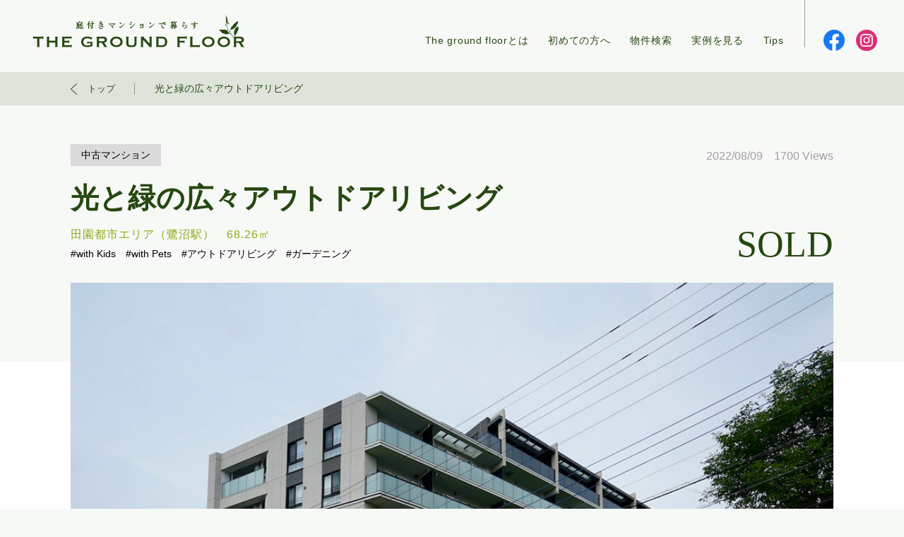

--- FILE ---
content_type: text/html; charset=UTF-8
request_url: https://www.thegroundfloor.jp/property/00268/
body_size: 109227
content:
<!DOCTYPE html>
<html>
<head>
<!-- Google tag (gtag.js) -->
<script async src="https://www.googletagmanager.com/gtag/js?id=G-BWL30FQBZN"></script>
<script>
  window.dataLayer = window.dataLayer || [];
  function gtag(){dataLayer.push(arguments);}
  gtag('js', new Date());

  gtag('config', 'G-BWL30FQBZN');
</script>
    <meta name="viewport" content="width=device-width">
    <meta http-equiv="Content-Type" content="text/html; charset=utf-8">
    <title>光と緑の広々アウトドアリビング - THE GROUND FLOOR</title>
    
		<!-- All in One SEO 4.9.3 - aioseo.com -->
	<meta name="robots" content="max-image-preview:large" />
	<link rel="canonical" href="https://www.thegroundfloor.jp/property/00268/" />
	<meta name="generator" content="All in One SEO (AIOSEO) 4.9.3" />
		<meta property="og:locale" content="ja_JP" />
		<meta property="og:site_name" content="THE GROUND FLOOR - 田園都市エリアと世田谷エリアを中心に、数多くの”庭付きマンション”を紹介しています。四季を感じるガーデニング、オープンエアのランチタイム、ペットがはしゃぐ芝生…。誰もが想像したことのある、“庭のある暮らし”をおトクに実現しませんか。" />
		<meta property="og:type" content="article" />
		<meta property="og:title" content="光と緑の広々アウトドアリビング - THE GROUND FLOOR" />
		<meta property="og:url" content="https://www.thegroundfloor.jp/property/00268/" />
		<meta property="article:published_time" content="2022-08-08T23:36:54+00:00" />
		<meta property="article:modified_time" content="2024-06-18T11:42:30+00:00" />
		<meta property="article:publisher" content="https://www.facebook.com/thegroundfloor.jp/" />
		<meta name="twitter:card" content="summary_large_image" />
		<meta name="twitter:title" content="光と緑の広々アウトドアリビング - THE GROUND FLOOR" />
		<meta name="twitter:image" content="https://www.thegroundfloor.jp/wp/wp-content/uploads/2023/12/ogp-1.jpg" />
		<script type="application/ld+json" class="aioseo-schema">
			{"@context":"https:\/\/schema.org","@graph":[{"@type":"BreadcrumbList","@id":"https:\/\/www.thegroundfloor.jp\/property\/00268\/#breadcrumblist","itemListElement":[{"@type":"ListItem","@id":"https:\/\/www.thegroundfloor.jp#listItem","position":1,"name":"\u30db\u30fc\u30e0","item":"https:\/\/www.thegroundfloor.jp","nextItem":{"@type":"ListItem","@id":"https:\/\/www.thegroundfloor.jp\/tag\/%e3%82%a2%e3%82%a6%e3%83%88%e3%83%89%e3%82%a2%e3%83%aa%e3%83%93%e3%83%b3%e3%82%b0\/#listItem","name":"\u30a2\u30a6\u30c8\u30c9\u30a2\u30ea\u30d3\u30f3\u30b0"}},{"@type":"ListItem","@id":"https:\/\/www.thegroundfloor.jp\/tag\/%e3%82%a2%e3%82%a6%e3%83%88%e3%83%89%e3%82%a2%e3%83%aa%e3%83%93%e3%83%b3%e3%82%b0\/#listItem","position":2,"name":"\u30a2\u30a6\u30c8\u30c9\u30a2\u30ea\u30d3\u30f3\u30b0","item":"https:\/\/www.thegroundfloor.jp\/tag\/%e3%82%a2%e3%82%a6%e3%83%88%e3%83%89%e3%82%a2%e3%83%aa%e3%83%93%e3%83%b3%e3%82%b0\/","nextItem":{"@type":"ListItem","@id":"https:\/\/www.thegroundfloor.jp\/property\/00268\/#listItem","name":"\u5149\u3068\u7dd1\u306e\u5e83\u3005\u30a2\u30a6\u30c8\u30c9\u30a2\u30ea\u30d3\u30f3\u30b0"},"previousItem":{"@type":"ListItem","@id":"https:\/\/www.thegroundfloor.jp#listItem","name":"\u30db\u30fc\u30e0"}},{"@type":"ListItem","@id":"https:\/\/www.thegroundfloor.jp\/property\/00268\/#listItem","position":3,"name":"\u5149\u3068\u7dd1\u306e\u5e83\u3005\u30a2\u30a6\u30c8\u30c9\u30a2\u30ea\u30d3\u30f3\u30b0","previousItem":{"@type":"ListItem","@id":"https:\/\/www.thegroundfloor.jp\/tag\/%e3%82%a2%e3%82%a6%e3%83%88%e3%83%89%e3%82%a2%e3%83%aa%e3%83%93%e3%83%b3%e3%82%b0\/#listItem","name":"\u30a2\u30a6\u30c8\u30c9\u30a2\u30ea\u30d3\u30f3\u30b0"}}]},{"@type":"Organization","@id":"https:\/\/www.thegroundfloor.jp\/#organization","name":"THE GROUND FLOOR","description":"\u7530\u5712\u90fd\u5e02\u30a8\u30ea\u30a2\u3068\u4e16\u7530\u8c37\u30a8\u30ea\u30a2\u3092\u4e2d\u5fc3\u306b\u3001\u6570\u591a\u304f\u306e\u201d\u5ead\u4ed8\u304d\u30de\u30f3\u30b7\u30e7\u30f3\u201d\u3092\u7d39\u4ecb\u3057\u3066\u3044\u307e\u3059\u3002\u56db\u5b63\u3092\u611f\u3058\u308b\u30ac\u30fc\u30c7\u30cb\u30f3\u30b0\u3001\u30aa\u30fc\u30d7\u30f3\u30a8\u30a2\u306e\u30e9\u30f3\u30c1\u30bf\u30a4\u30e0\u3001\u30da\u30c3\u30c8\u304c\u306f\u3057\u3083\u3050\u829d\u751f\u2026\u3002\u8ab0\u3082\u304c\u60f3\u50cf\u3057\u305f\u3053\u3068\u306e\u3042\u308b\u3001\u201c\u5ead\u306e\u3042\u308b\u66ae\u3089\u3057\u201d\u3092\u304a\u30c8\u30af\u306b\u5b9f\u73fe\u3057\u307e\u305b\u3093\u304b\u3002","url":"https:\/\/www.thegroundfloor.jp\/","sameAs":["https:\/\/www.facebook.com\/thegroundfloor.jp\/","https:\/\/www.instagram.com\/thegroundfloor_jg\/"]},{"@type":"WebPage","@id":"https:\/\/www.thegroundfloor.jp\/property\/00268\/#webpage","url":"https:\/\/www.thegroundfloor.jp\/property\/00268\/","name":"\u5149\u3068\u7dd1\u306e\u5e83\u3005\u30a2\u30a6\u30c8\u30c9\u30a2\u30ea\u30d3\u30f3\u30b0 - THE GROUND FLOOR","inLanguage":"ja","isPartOf":{"@id":"https:\/\/www.thegroundfloor.jp\/#website"},"breadcrumb":{"@id":"https:\/\/www.thegroundfloor.jp\/property\/00268\/#breadcrumblist"},"datePublished":"2022-08-09T08:36:54+09:00","dateModified":"2024-06-18T20:42:30+09:00"},{"@type":"WebSite","@id":"https:\/\/www.thegroundfloor.jp\/#website","url":"https:\/\/www.thegroundfloor.jp\/","name":"THE GROUND FLOOR","description":"\u7530\u5712\u90fd\u5e02\u30a8\u30ea\u30a2\u3068\u4e16\u7530\u8c37\u30a8\u30ea\u30a2\u3092\u4e2d\u5fc3\u306b\u3001\u6570\u591a\u304f\u306e\u201d\u5ead\u4ed8\u304d\u30de\u30f3\u30b7\u30e7\u30f3\u201d\u3092\u7d39\u4ecb\u3057\u3066\u3044\u307e\u3059\u3002\u56db\u5b63\u3092\u611f\u3058\u308b\u30ac\u30fc\u30c7\u30cb\u30f3\u30b0\u3001\u30aa\u30fc\u30d7\u30f3\u30a8\u30a2\u306e\u30e9\u30f3\u30c1\u30bf\u30a4\u30e0\u3001\u30da\u30c3\u30c8\u304c\u306f\u3057\u3083\u3050\u829d\u751f\u2026\u3002\u8ab0\u3082\u304c\u60f3\u50cf\u3057\u305f\u3053\u3068\u306e\u3042\u308b\u3001\u201c\u5ead\u306e\u3042\u308b\u66ae\u3089\u3057\u201d\u3092\u304a\u30c8\u30af\u306b\u5b9f\u73fe\u3057\u307e\u305b\u3093\u304b\u3002","inLanguage":"ja","publisher":{"@id":"https:\/\/www.thegroundfloor.jp\/#organization"}}]}
		</script>
		<!-- All in One SEO -->

<link rel="alternate" type="application/rss+xml" title="THE GROUND FLOOR &raquo; フィード" href="https://www.thegroundfloor.jp/feed/" />
<link rel="alternate" type="application/rss+xml" title="THE GROUND FLOOR &raquo; コメントフィード" href="https://www.thegroundfloor.jp/comments/feed/" />
<link rel="alternate" title="oEmbed (JSON)" type="application/json+oembed" href="https://www.thegroundfloor.jp/wp-json/oembed/1.0/embed?url=https%3A%2F%2Fwww.thegroundfloor.jp%2Fproperty%2F00268%2F" />
<link rel="alternate" title="oEmbed (XML)" type="text/xml+oembed" href="https://www.thegroundfloor.jp/wp-json/oembed/1.0/embed?url=https%3A%2F%2Fwww.thegroundfloor.jp%2Fproperty%2F00268%2F&#038;format=xml" />
<style id='wp-img-auto-sizes-contain-inline-css' type='text/css'>
img:is([sizes=auto i],[sizes^="auto," i]){contain-intrinsic-size:3000px 1500px}
/*# sourceURL=wp-img-auto-sizes-contain-inline-css */
</style>
<style id='wp-emoji-styles-inline-css' type='text/css'>

	img.wp-smiley, img.emoji {
		display: inline !important;
		border: none !important;
		box-shadow: none !important;
		height: 1em !important;
		width: 1em !important;
		margin: 0 0.07em !important;
		vertical-align: -0.1em !important;
		background: none !important;
		padding: 0 !important;
	}
/*# sourceURL=wp-emoji-styles-inline-css */
</style>
<link rel='stylesheet' id='contact-form-7-css' href='https://www.thegroundfloor.jp/wp/wp-content/plugins/contact-form-7/includes/css/styles.css?ver=6.1.4' type='text/css' media='all' />
<link rel='stylesheet' id='contact-form-7-confirm-css' href='https://www.thegroundfloor.jp/wp/wp-content/plugins/contact-form-7-add-confirm/includes/css/styles.css?ver=5.1' type='text/css' media='all' />
<link rel='stylesheet' id='mytheme-style-css' href='https://www.thegroundfloor.jp/wp/wp-content/themes/tgf/style.css?ver=1.2' type='text/css' media='all' />
<link rel='stylesheet' id='jquery-lazyloadxt-spinner-css-css' href='//www.thegroundfloor.jp/wp/wp-content/plugins/a3-lazy-load/assets/css/jquery.lazyloadxt.spinner.css?ver=6.9' type='text/css' media='all' />
<link rel='stylesheet' id='a3a3_lazy_load-css' href='//www.thegroundfloor.jp/wp/wp-content/uploads/sass/a3_lazy_load.min.css?ver=1585932830' type='text/css' media='all' />
<script type="text/javascript" src="https://www.thegroundfloor.jp/wp/wp-includes/js/jquery/jquery.min.js?ver=3.7.1" id="jquery-core-js"></script>
<script type="text/javascript" src="https://www.thegroundfloor.jp/wp/wp-includes/js/jquery/jquery-migrate.min.js?ver=3.4.1" id="jquery-migrate-js"></script>
<link rel="https://api.w.org/" href="https://www.thegroundfloor.jp/wp-json/" /><link rel="alternate" title="JSON" type="application/json" href="https://www.thegroundfloor.jp/wp-json/wp/v2/property/6911" /><link rel="EditURI" type="application/rsd+xml" title="RSD" href="https://www.thegroundfloor.jp/wp/xmlrpc.php?rsd" />
<meta name="generator" content="WordPress 6.9" />
<link rel='shortlink' href='https://www.thegroundfloor.jp/?p=6911' />
<script type="text/javascript">
	window._se_plugin_version = '8.1.9';
</script>
<link rel="apple-touch-icon" sizes="180x180" href="/wp/wp-content/uploads/fbrfg/apple-touch-icon.png">
<link rel="icon" type="image/png" sizes="32x32" href="/wp/wp-content/uploads/fbrfg/favicon-32x32.png">
<link rel="icon" type="image/png" sizes="16x16" href="/wp/wp-content/uploads/fbrfg/favicon-16x16.png">
<link rel="manifest" href="/wp/wp-content/uploads/fbrfg/site.webmanifest">
<link rel="shortcut icon" href="/wp/wp-content/uploads/fbrfg/favicon.ico">
<meta name="msapplication-TileColor" content="#da532c">
<meta name="msapplication-config" content="/wp/wp-content/uploads/fbrfg/browserconfig.xml">
<meta name="theme-color" content="#ffffff"><!--  og:image  start-->    
                    <meta property="og:image" content="https://www.thegroundfloor.jp/wp/wp-content/uploads/2022/06/DSC03408.jpg">     
                 
    <!--  og:image  end-->       
    <link href="https://stackpath.bootstrapcdn.com/font-awesome/4.7.0/css/font-awesome.min.css" rel="stylesheet" integrity="sha384-wvfXpqpZZVQGK6TAh5PVlGOfQNHSoD2xbE+QkPxCAFlNEevoEH3Sl0sibVcOQVnN" crossorigin="anonymous">
    <link rel="stylesheet" type="text/css" href="https://www.thegroundfloor.jp/wp/wp-content/themes/tgf/lib/slick/slick.css">
    <link rel="stylesheet" type="text/css" href="https://www.thegroundfloor.jp/wp/wp-content/themes/tgf/lib/slick/slick-theme.css">
    <link rel="stylesheet" type="text/css" href="https://www.thegroundfloor.jp/wp/wp-content/themes/tgf/lib/fancybox/dist/jquery.fancybox.min.css" />
    <link rel="stylesheet" type="text/css" href="https://www.thegroundfloor.jp/wp/wp-content/themes/tgf/css/common.css">
            <link rel="stylesheet" type="text/css" href="https://www.thegroundfloor.jp/wp/wp-content/themes/tgf/css/property-detail.css">
        <link rel="stylesheet" type="text/css" href="https://www.thegroundfloor.jp/wp/wp-content/themes/tgf/css/custom.css">
    
    <script type="text/javascript" src="https://www.thegroundfloor.jp/wp/wp-content/themes/tgf/js/jquery-1.11.0.min.js"></script>
    <script type="text/javascript" src="https://www.thegroundfloor.jp/wp/wp-content/themes/tgf/lib/slick/slick.min.js"></script>
    <script type="text/javascript" src="https://www.thegroundfloor.jp/wp/wp-content/themes/tgf/lib/fancybox/dist/jquery.fancybox.min.js"></script>
        <script type="text/javascript" src="https://www.thegroundfloor.jp/wp/wp-content/themes/tgf/js/script.js"></script>
    <link href="https://fonts.googleapis.com/css?family=Great+Vibes&display=swap" rel="stylesheet">
    <!-- Facebook Pixel Code -->
    <script>
    !function(f,b,e,v,n,t,s){if(f.fbq)return;n=f.fbq=function(){n.callMethod?
    n.callMethod.apply(n,arguments):n.queue.push(arguments)};if(!f._fbq)f._fbq=n;
    n.push=n;n.loaded=!0;n.version='2.0';n.queue=[];t=b.createElement(e);t.async=!0;
    t.src=v;s=b.getElementsByTagName(e)[0];s.parentNode.insertBefore(t,s)}(window,
    document,'script','https://connect.facebook.net/en_US/fbevents.js');
    
    fbq('init', '987884528224699');
    fbq('track', "PageView");</script>
    <noscript><img height="1" width="1" style="display:none"
    src="https://www.facebook.com/tr?id=987884528224699&ev=PageView&noscript=1"
    /></noscript>
    <!-- End Facebook Pixel Code -->
</head>

<body class="wp-singular property-template-default single single-property postid-6911 wp-theme-tgf metaslider-plugin sidebar">
	<div id="header">
        <div class="cmm_inner clearfix">

            <div class="logo_page"><a href="https://www.thegroundfloor.jp/"><img src="https://www.thegroundfloor.jp/wp/wp-content/themes/tgf/img/common/logo_page.png" alt="The ground floor"></a></div>
  
            <div class="mainMenu anchor">
                <ul id="menu-menu-footer" class="menu"><li id="menu-item-199" class="menu-item menu-item-type-post_type menu-item-object-page menu-item-has-children menu-item-199"><a href="https://www.thegroundfloor.jp/about/">The ground floorとは</a>
<ul class="sub-menu">
	<li id="menu-item-204" class="menu-item menu-item-type-custom menu-item-object-custom menu-item-204"><a href="/about/#anc_step_1">専用庭付き物件のススメ</a></li>
	<li id="menu-item-206" class="menu-item menu-item-type-custom menu-item-object-custom menu-item-206"><a href="/about/#anc_step_2">わたしたちの強み</a></li>
	<li id="menu-item-205" class="menu-item menu-item-type-custom menu-item-object-custom menu-item-205"><a href="/about/#anc_step_3">わたしたちの想い</a></li>
	<li id="menu-item-207" class="menu-item menu-item-type-custom menu-item-object-custom menu-item-207"><a href="/about/#anc_profile">企業概要</a></li>
	<li id="menu-item-214" class="menu-item menu-item-type-post_type menu-item-object-page menu-item-214"><a href="https://www.thegroundfloor.jp/terms/">利用規約</a></li>
</ul>
</li>
<li id="menu-item-200" class="hide_border menu-item menu-item-type-custom menu-item-object-custom menu-item-has-children menu-item-200"><a href="/#anc_soudan">初めての方へ</a>
<ul class="sub-menu">
	<li id="menu-item-241" class="menu-item menu-item-type-post_type menu-item-object-page menu-item-241"><a href="https://www.thegroundfloor.jp/kounnyuu-soudan/">初めての購入相談</a></li>
	<li id="menu-item-237" class="menu-item menu-item-type-post_type menu-item-object-page menu-item-237"><a href="https://www.thegroundfloor.jp/baikyaku-soudan/">初めての売却相談</a></li>
	<li id="menu-item-3555" class="menu-item menu-item-type-post_type menu-item-object-page menu-item-3555"><a href="https://www.thegroundfloor.jp/mantoman/">マンツーマンサービス</a></li>
</ul>
</li>
<li id="menu-item-201" class="menu-item menu-item-type-post_type menu-item-object-page menu-item-has-children menu-item-201"><a href="https://www.thegroundfloor.jp/property-list/">物件検索</a>
<ul class="sub-menu">
	<li id="menu-item-211" class="menu-item menu-item-type-custom menu-item-object-custom menu-item-211"><a href="/property-list/?post-loop=新着物件">新着物件</a></li>
	<li id="menu-item-212" class="menu-item menu-item-type-custom menu-item-object-custom menu-item-212"><a href="/property-list/?cat-attention=オススメ物件">オススメ物件</a></li>
	<li id="menu-item-213" class="menu-item menu-item-type-custom menu-item-object-custom menu-item-213"><a href="/property-list/?cat-renovation=リノベ済み物件">リノベ済み物件</a></li>
</ul>
</li>
<li id="menu-item-202" class="menu-item menu-item-type-post_type menu-item-object-page menu-item-202"><a href="https://www.thegroundfloor.jp/example-list/">実例を見る</a></li>
<li id="menu-item-203" class="menu-item menu-item-type-post_type menu-item-object-page menu-item-203"><a href="https://www.thegroundfloor.jp/tips-list/">Tips</a></li>
</ul>                <ul class="list_sns clearfix">
                    <!-- <li><div width="24" class="line-it-button" data-lang="ja" data-type="share-c" data-ver="3" data-url="http://nav.cx/9FvM7iY" data-color="default" data-size="small" data-count="false" style="display: none;"></div>
                     <script src="https://d.line-scdn.net/r/web/social-plugin/js/thirdparty/loader.min.js" async="async" defer="defer"></script>
                    </li> -->
                    <!--<li><a href="https://social-plugins.line.me/lineit/share?url=http://nav.cx/9FvM7iY" onclick="javascript:window.open(this.href, '', 'menubar=no,toolbar=no,resizable=no,scrollbars=no,height=600,width=600'); return false;" target="_blank"><img src="https://www.thegroundfloor.jp/wp/wp-content/themes/tgf/img/common/line.png" alt="LINE"></a></li>-->
                    <li><a href="http://pic.sopili.net/l/facebook/page/1245710252260785" target="_blank"><img src="https://www.thegroundfloor.jp/wp/wp-content/themes/tgf/img/common/facebook.png" alt="FACEBOOK"></a></li>
                    <li><a href="https://www.instagram.com/thegroundfloor_jg/" target="_blank"><img src="https://www.thegroundfloor.jp/wp/wp-content/themes/tgf/img/common/sns_ins.png" alt="INSTAGRAM"></a></li>
                </ul>
            </div>
            <div id="nav-icon1" class="sp">
                <span></span>
                <span></span>
            </div>
        </div>
    </div>
    <!-- header -->
            <div class="height_head"></div>
            		    <div id="breadcrumb" class="pc">
        <div class="inner">
            <ul class="bread">
                <li><a href="https://www.thegroundfloor.jp/">トップ</a></li>
                <li>光と緑の広々アウトドアリビング</li>
            </ul>
        </div>
    </div>
    <!-- .breadcrumb -->
	<div id="content">
        <div class="areaLuxury yumin">
            <div class="inner">
                <div class="wrap_consRenova">
                    <div class="consRenova">
                                                    <p class="construc">中古マンション</p>
                                                                        </div>
                    <p class="dayviews">2022/08/09　1700 Views</p>
                </div>
                <h2 class="areaTitle">光と緑の広々アウトドアリビング</h2>
                <div class="boxAcreage">
                    <div class="wrapText">
                        <h3 class="minTitle">田園都市エリア（鷺沼駅）　<br class="sp"><span class="meter">68.26㎡</span></h3>
                        <p class="text reset_font">#with Kids<span class="kigou">　</span>#with Pets<span class="kigou">　</span>#アウトドアリビング<span class="kigou">　</span>#ガーデニング<span class="kigou">　</span></p>
                    </div>
                                            <p class="bigNumber"><span class="number">SOLD</span></p>
                                    </div>
            </div>
        </div>
        <div class="areaHouse">
            <div class="inner">
                <div class="slide">
                    <div class="slider-for">
                                                                                <div class="slider-item"><img src="https://www.thegroundfloor.jp/wp/wp-content/uploads/2022/06/DSC03408.jpg" alt="" style="cursor: zoom-in;"></div>
                            
                                                                                                            <div class="slider-item"><img src="https://www.thegroundfloor.jp/wp/wp-content/uploads/2022/06/DSC03405_DxOVP.jpg" alt="" style="cursor: zoom-in;"></div>
                            
                                                                                                            <div class="slider-item"><img src="https://www.thegroundfloor.jp/wp/wp-content/uploads/2022/06/DSC03393_DxOVP.jpg" alt="" style="cursor: zoom-in;"></div>
                            
                                                                                                            <div class="slider-item"><img src="https://www.thegroundfloor.jp/wp/wp-content/uploads/2022/06/DSC03386.jpg" alt="" style="cursor: zoom-in;"></div>
                            
                                                                                                            <div class="slider-item"><img src="https://www.thegroundfloor.jp/wp/wp-content/uploads/2022/06/DSC03391.jpg" alt="" style="cursor: zoom-in;"></div>
                            
                                                                                                            <div class="slider-item"><img src="https://www.thegroundfloor.jp/wp/wp-content/uploads/2022/06/DSC03381_DxOVP.jpg" alt="" style="cursor: zoom-in;"></div>
                            
                                                                                                            <div class="slider-item"><img src="https://www.thegroundfloor.jp/wp/wp-content/uploads/2022/06/DSC03387.jpg" alt="" style="cursor: zoom-in;"></div>
                            
                                                                                                            <div class="slider-item"><img src="https://www.thegroundfloor.jp/wp/wp-content/uploads/2022/06/DSC03394_DxOVP.jpg" alt="" style="cursor: zoom-in;"></div>
                            
                                                                                                            <div class="slider-item"><img src="https://www.thegroundfloor.jp/wp/wp-content/uploads/2022/06/DSC03397_DxOVP.jpg" alt="" style="cursor: zoom-in;"></div>
                            
                                                                                                            <div class="slider-item"><img src="https://www.thegroundfloor.jp/wp/wp-content/uploads/2022/06/DSC03399_DxOVP.jpg" alt="" style="cursor: zoom-in;"></div>
                            
                                                                                                            <div class="slider-item"><img src="https://www.thegroundfloor.jp/wp/wp-content/uploads/2022/06/DSC03401_DxOVP.jpg" alt="" style="cursor: zoom-in;"></div>
                            
                                                                                                            <div class="slider-item"><img src="https://www.thegroundfloor.jp/wp/wp-content/uploads/2022/06/DSC03403_DxOVP.jpg" alt="" style="cursor: zoom-in;"></div>
                            
                                                                        </div>
                    <div class="wrapRslide">
                        <div class="slider-nav">

                                                                            <div class="slider-item"><img src="https://www.thegroundfloor.jp/wp/wp-content/uploads/2022/06/DSC03408.jpg" alt=""></div>
                        
                                                                        <div class="slider-item"><img src="https://www.thegroundfloor.jp/wp/wp-content/uploads/2022/06/DSC03405_DxOVP.jpg" alt=""></div>
                        
                                                                        <div class="slider-item"><img src="https://www.thegroundfloor.jp/wp/wp-content/uploads/2022/06/DSC03393_DxOVP.jpg" alt=""></div>
                        
                                                                        <div class="slider-item"><img src="https://www.thegroundfloor.jp/wp/wp-content/uploads/2022/06/DSC03386.jpg" alt=""></div>
                        
                                                                        <div class="slider-item"><img src="https://www.thegroundfloor.jp/wp/wp-content/uploads/2022/06/DSC03391.jpg" alt=""></div>
                        
                                                                        <div class="slider-item"><img src="https://www.thegroundfloor.jp/wp/wp-content/uploads/2022/06/DSC03381_DxOVP.jpg" alt=""></div>
                        
                                                                        <div class="slider-item"><img src="https://www.thegroundfloor.jp/wp/wp-content/uploads/2022/06/DSC03387.jpg" alt=""></div>
                        
                                                                        <div class="slider-item"><img src="https://www.thegroundfloor.jp/wp/wp-content/uploads/2022/06/DSC03394_DxOVP.jpg" alt=""></div>
                        
                                                                        <div class="slider-item"><img src="https://www.thegroundfloor.jp/wp/wp-content/uploads/2022/06/DSC03397_DxOVP.jpg" alt=""></div>
                        
                                                                        <div class="slider-item"><img src="https://www.thegroundfloor.jp/wp/wp-content/uploads/2022/06/DSC03399_DxOVP.jpg" alt=""></div>
                        
                                                                        <div class="slider-item"><img src="https://www.thegroundfloor.jp/wp/wp-content/uploads/2022/06/DSC03401_DxOVP.jpg" alt=""></div>
                        
                                                                        <div class="slider-item"><img src="https://www.thegroundfloor.jp/wp/wp-content/uploads/2022/06/DSC03403_DxOVP.jpg" alt=""></div>
                        
                        
                        </div>
                    </div>
                </div>
                                

                <div class="wrapPoint">
                	<div class="headPoint">
                        <span>Point</span>
                        <h2 class="pointTitle yumin">物件のポイント</h2>
                    </div>
                    <div class="contentPoint">
                                      <div class="row">
                          <p class="pointTxt">◎再開発が計画される<em>「鷺沼」駅から徒歩12分</em>。「東名川崎インターチェンジ」が至近に位置し、キャンプ好きなどアクティブファミリーに大変便利な立地です。<br />
<br />
◎<em>リビング続きの広々テラスは約18㎡</em>。南向きで専用シンクも備わり、”アウトドアリビング”や”ガーデニング”など、<em>子どもやペットと”庭のある暮らし”を満喫できるスペース</em>です。<br />
<br />
◎<em>2018年の築浅物件！</em>資産価値も維持しやすく、家族が永く、安心して暮らせる物件です。<br />
</p>
                        </div>
                                  </div>
                </div>


            </div>
        </div><!-- areaHouse-->
        
                <div class="areaDescription reset_font">
            <div class="inner">
                <div class="wrapDescript">
                    <h2 class="descripTitle yumin">物件概要</h2>
                    <div class="contentDescrip">
                                                <div class="row">
                                                        <p class="cate left"><span class="label">エリア</span><span class="text">田園都市エリア（鷺沼駅）</span></p>
                            

                            <p class="cate right">
                                                                    <span class="label">金額</span>
                                                                                                    <span class="text">
                                        SOLD
                                    </span>
                                                            </p>
                        </div>
                        
                                                <div class="row">
                                                         <p class="cate left"><span class="label">住所</span><span class="text">川崎市宮前区鷺沼4</span></p>
                                                                                    <p class="cate right"><span class="label">広さ</span><span class="text">68.26㎡＋テラス18㎡</span></p>
                                                    </div>
                         
                                                <div class="row">
                                                        <p class="cate left"><span class="label top">アクセス</span><span class="text">田園都市線 「鷺沼」駅徒歩12分</span></p>
                                                                                </div>
                        
                                                <div class="row">
                            <p class="cate left"><span class="label">スタイル</span><span class="text">アウトドアリビング／ガーデニング／with Pets／with Kids</span></p>
                        </div>
                        
                    </div>
                </div><!-- wrapDescript -->
            </div>
        </div><!-- areaDescription -->
        


        
        <div class="areaFurniture">
            <div class="inner">

                                <h2 class="areaTitle">周辺</h2>
                                
                                <p class="text">急行も停まり、通勤に便利な田園都市線「鷺沼」駅から徒歩12分。<br />
ゆったりと住みやすく整理された周辺は、緑も多く、生活環境の良いエリアに感じます。<br />
<br />
すぐ近くには、高台の気持ち良い景色を望む「鷺沼北公園」が立地。<br />
保育園も近く、教育熱心で活動的なことで知られる「鷺沼小学校」の学区内にあり、安心して子どもを任せることができるでしょう。<br />
<br />
おしゃれな飲食店やショップが揃う、人気の「たまプラーザ」駅にも徒歩18分で到着します。<br />
目と鼻の先に「東名川崎インター」が位置しているため、キャンプ好きなど、アクティブファミリーには素晴らしい環境になりそうです。<br />
<br />
（写真上）美しい景色に加え、花壇も整えられた「鷺沼北公園」<br />
（写真下）枕木とアガベが素敵な「ピザハウスモッコ」<br />
</p>
                
                                <div class="furniPhoto">
                                            <p class="bigPhoto"><img src="https://www.thegroundfloor.jp/wp/wp-content/uploads/2020/02/DSC04163.jpeg" alt=""></p>
                    
                                     </div>
                
                <!-- <p class="text"></p>

                <ul class="listPhoto">
                    <li><img src="" alt=""></li>
                    <li><img src="" alt=""></li>
                    <li><img src="" alt=""></li>
                </ul> -->
                <!-- listPhoto -->
            </div>
        </div>

        
        <div class="areaFurniture">
            <div class="inner">

                                
                
                                <div class="furniPhoto">
                                            <p class="bigPhoto"><img src="https://www.thegroundfloor.jp/wp/wp-content/uploads/2020/02/DSC04167.jpeg" alt=""></p>
                    
                                     </div>
                
                <!-- <p class="text"></p>

                <ul class="listPhoto">
                    <li><img src="" alt=""></li>
                    <li><img src="" alt=""></li>
                    <li><img src="" alt=""></li>
                </ul> -->
                <!-- listPhoto -->
            </div>
        </div>

        
        <div class="areaFurniture">
            <div class="inner">

                                <h2 class="areaTitle">外観</h2>
                                
                                <p class="text">坂の上に建築された建物は、周りを駐車場と空き地に囲まれていることもあり、なんだかポツンとした印象です。<br />
つまりは日照も通風も邪魔されることがなく、のびのびと、快適に暮らすことができるでしょう。<br />
<br />
2018年建築のため、外壁もガラス手すりもピカピカに輝いていて、とても美しい状態です。<br />
ホワイト×ライトブルーの配色も爽やかで、清潔感がありますね。<br />
<br />
建物脇に犬蔵方面へと抜ける階段がありますが、なかなかの厳しい急斜面。<br />
荷物のある買い物帰りなどは、「鷺沼北公園」の花壇を眺めながら、「鷺沼」駅から帰ってくるのがオススメです。</p>
                
                                <div class="furniPhoto">
                                            <p class="bigPhoto"><img src="https://www.thegroundfloor.jp/wp/wp-content/uploads/2022/06/DSC03408.jpg" alt=""></p>
                    
                                     </div>
                
                <!-- <p class="text"></p>

                <ul class="listPhoto">
                    <li><img src="" alt=""></li>
                    <li><img src="" alt=""></li>
                    <li><img src="" alt=""></li>
                </ul> -->
                <!-- listPhoto -->
            </div>
        </div>

        
        <div class="areaFurniture">
            <div class="inner">

                                <h2 class="areaTitle">玄関</h2>
                                
                                <p class="text">玄関はブラウンが基調の落ち着いた雰囲気。<br />
奥のリビングへ続く扉にガラススリットが入っているので、視線が向いて奥行きが感じられます。<br />
<br />
出かける前に、靴まで含めた全身のチェックができる姿見も便利です。<br />
</p>
                
                                <div class="furniPhoto">
                                            <p class="bigPhoto"><img src="https://www.thegroundfloor.jp/wp/wp-content/uploads/2022/06/DSC03405_DxOVP.jpg" alt=""></p>
                    
                                     </div>
                
                <!-- <p class="text"></p>

                <ul class="listPhoto">
                    <li><img src="" alt=""></li>
                    <li><img src="" alt=""></li>
                    <li><img src="" alt=""></li>
                </ul> -->
                <!-- listPhoto -->
            </div>
        </div>

        
        <div class="areaFurniture">
            <div class="inner">

                                <h2 class="areaTitle">リビングダイニング</h2>
                                
                                <p class="text">リビングダイニングは11.2畳。<br />
南向きの大きな窓には、豊かな緑に囲まれた、美しいテラスを望みます。<br />
<br />
リビング脇には5.5畳の個室がフラットで接続。<br />
LDK、個室、テラスを合わせて30畳近い大きさとなり、なんとも気持ちの良い、開放的な景色が広がります。</p>
                
                                <div class="furniPhoto">
                                            <p class="bigPhoto"><img src="https://www.thegroundfloor.jp/wp/wp-content/uploads/2022/06/DSC03391.jpg" alt=""></p>
                    
                                     </div>
                
                <!-- <p class="text"></p>

                <ul class="listPhoto">
                    <li><img src="" alt=""></li>
                    <li><img src="" alt=""></li>
                    <li><img src="" alt=""></li>
                </ul> -->
                <!-- listPhoto -->
            </div>
        </div>

        
        <div class="areaFurniture">
            <div class="inner">

                                
                                <p class="text">テラスに広がる緑や木目の豊かなフローリング、石目のアクセントクロスを考えると、素材感のある家具で、ナチュラルな雰囲気を演出するのが良さそうです。<br />
木のテーブルに、カーテンやソファはファブリック素材、ベージュやブラウンなどのアースカラーを選択することで、自然味のある、やさしい空間にまとめることができると思います。</p>
                
                                <div class="furniPhoto">
                                            <p class="bigPhoto"><img src="https://www.thegroundfloor.jp/wp/wp-content/uploads/2022/06/DSC03386.jpg" alt=""></p>
                    
                                     </div>
                
                <!-- <p class="text"></p>

                <ul class="listPhoto">
                    <li><img src="" alt=""></li>
                    <li><img src="" alt=""></li>
                    <li><img src="" alt=""></li>
                </ul> -->
                <!-- listPhoto -->
            </div>
        </div>

        
        <div class="areaFurniture">
            <div class="inner">

                                
                                <p class="text">ソファにゆったりと腰を沈めれば、フルオープンのキッチン、フラットで接続する個室、光と緑に包まれたテラスを一望します。<br />
<br />
愛する家族に囲まれつつ、美しいインテリアと緑の景色を眺めて過ごす時間。<br />
我が家が心から好きになる、一番のお気に入りの場所になってくれそうです。<br />
</p>
                
                                <div class="furniPhoto">
                                            <p class="bigPhoto"><img src="https://www.thegroundfloor.jp/wp/wp-content/uploads/2022/06/DSC03393_DxOVP.jpg" alt=""></p>
                    
                                     </div>
                
                <!-- <p class="text"></p>

                <ul class="listPhoto">
                    <li><img src="" alt=""></li>
                    <li><img src="" alt=""></li>
                    <li><img src="" alt=""></li>
                </ul> -->
                <!-- listPhoto -->
            </div>
        </div>

        
        <div class="areaFurniture">
            <div class="inner">

                                <h2 class="areaTitle">テラス</h2>
                                
                                <p class="text">約18㎡の大型テラスは、外部の視線を気にすることのない、プライベート性の高い空間となっています。<br />
大きく迫り出した庇の下に家具を配置して、ゆったりとくつろげる”アウトドアリビング”をつくりあげたいですね。<br />
<br />
美しい白のタイルに映えるブラウンの家具で、アジアンリゾートなんかも似合いそう。<br />
水や汚れにも強いアウトドア仕様であれば、ソファやクッションなど、室内同様のインテリアを楽しめます。</p>
                
                                <div class="furniPhoto">
                                            <p class="bigPhoto"><img src="https://www.thegroundfloor.jp/wp/wp-content/uploads/2022/06/DSC03381_DxOVP.jpg" alt=""></p>
                    
                                     </div>
                
                <!-- <p class="text"></p>

                <ul class="listPhoto">
                    <li><img src="" alt=""></li>
                    <li><img src="" alt=""></li>
                    <li><img src="" alt=""></li>
                </ul> -->
                <!-- listPhoto -->
            </div>
        </div>

        
        <div class="areaFurniture">
            <div class="inner">

                                
                                <p class="text">光の当たるスペースには、「モンステラ」や「オーガスタ」など、大きめでゆったりとした植物がオススメです。<br />
専用水栓が用意されているため、一角に家庭菜園を企画して、家族で収穫の楽しさを味わってみても良いですね。<br />
<br />
人工芝やウッドパネルを敷いてあげれば、ペットが喜ぶ日向ぼっこスペースも。<br />
夏にはビニールプールを出して、しっかりと”おうち時間”を楽しみましょう。<br />
<br />
四季を感じるガーデニング、オープンエアのランチタイム、ペットがはしゃぐ芝生…。<br />
このテラスがあれば、戸建てでも難しい、“庭のある暮らし”を満喫することができそうです。</p>
                
                                <div class="furniPhoto">
                                            <p class="bigPhoto"><img src="https://www.thegroundfloor.jp/wp/wp-content/uploads/2022/06/DSC03382_DxOVP.jpg" alt=""></p>
                    
                                     </div>
                
                <!-- <p class="text"></p>

                <ul class="listPhoto">
                    <li><img src="" alt=""></li>
                    <li><img src="" alt=""></li>
                    <li><img src="" alt=""></li>
                </ul> -->
                <!-- listPhoto -->
            </div>
        </div>

        
        <div class="areaFurniture">
            <div class="inner">

                                <h2 class="areaTitle">キッチン</h2>
                                
                                <p class="text">リビングとつながる明るいキッチンは、家族と会話をしながらお料理ができるフルオープンタイプ。<br />
<br />
インテリアと調和する木目のデザインで、引き出し型で収納も充実しているため、いつもすっきりとした空間を維持できそう。<br />
浄水器はもちろん、食洗器も組み込まれているため、家事の負担を減らして家族の時間を増やすことも可能です。</p>
                
                                <div class="furniPhoto">
                                            <p class="bigPhoto"><img src="https://www.thegroundfloor.jp/wp/wp-content/uploads/2022/06/DSC03394_DxOVP.jpg" alt=""></p>
                    
                                     </div>
                
                <!-- <p class="text"></p>

                <ul class="listPhoto">
                    <li><img src="" alt=""></li>
                    <li><img src="" alt=""></li>
                    <li><img src="" alt=""></li>
                </ul> -->
                <!-- listPhoto -->
            </div>
        </div>

        
        <div class="areaFurniture">
            <div class="inner">

                                
                                <p class="text">愛する家族に囲まれつつ、美しいインテリアと緑の景色を一望する、もうひとつの場所。<br />
ますます我が家が好きになる、特別な場所になってくれることでしょう。</p>
                
                                <div class="furniPhoto">
                                            <p class="bigPhoto"><img src="https://www.thegroundfloor.jp/wp/wp-content/uploads/2022/06/DSC03395.jpg" alt=""></p>
                    
                                     </div>
                
                <!-- <p class="text"></p>

                <ul class="listPhoto">
                    <li><img src="" alt=""></li>
                    <li><img src="" alt=""></li>
                    <li><img src="" alt=""></li>
                </ul> -->
                <!-- listPhoto -->
            </div>
        </div>

        
        <div class="areaFurniture">
            <div class="inner">

                                <h2 class="areaTitle">リビング横個室</h2>
                                
                                <p class="text">リビング脇には5.5畳の個室を設計。<br />
引き戸が壁に収納され、床のフローリングも段差がないため、LDKと合わせ、大空間で利用するのが良いと思います。</p>
                
                                <div class="furniPhoto">
                                            <p class="bigPhoto"><img src="https://www.thegroundfloor.jp/wp/wp-content/uploads/2022/06/DSC03387.jpg" alt=""></p>
                    
                                     </div>
                
                <!-- <p class="text"></p>

                <ul class="listPhoto">
                    <li><img src="" alt=""></li>
                    <li><img src="" alt=""></li>
                    <li><img src="" alt=""></li>
                </ul> -->
                <!-- listPhoto -->
            </div>
        </div>

        
        <div class="areaFurniture">
            <div class="inner">

                                <h2 class="areaTitle">洗面室</h2>
                                
                                <p class="text">洗面室はブラウンが基調の清潔感ある空間です。<br />
美しい木目があしらわれた洗面台は幅広の仕様で、朝の身支度も快適にこなすことができるでしょう。<br />
<br />
</p>
                
                                <div class="furniPhoto">
                                            <p class="bigPhoto"><img src="https://www.thegroundfloor.jp/wp/wp-content/uploads/2022/06/DSC03397_DxOVP.jpg" alt=""></p>
                    
                                     </div>
                
                <!-- <p class="text"></p>

                <ul class="listPhoto">
                    <li><img src="" alt=""></li>
                    <li><img src="" alt=""></li>
                    <li><img src="" alt=""></li>
                </ul> -->
                <!-- listPhoto -->
            </div>
        </div>

        
        <div class="areaFurniture">
            <div class="inner">

                                <h2 class="areaTitle">浴室</h2>
                                
                                <p class="text">浴室には、浴室乾燥機はもちろん、ワイドなシャワーヘッド、乾きやすい床など、最新の機能が備えられています。<br />
1418サイズの広々とした空間のため、子どもと一緒のバスタイムを、ゆっくりと楽しむことができると思います。<br />
<br />
両方とも既存設備のクリーンアップですが、大変美しい状態です。<br />
<br />
</p>
                
                                <div class="furniPhoto">
                                            <p class="bigPhoto"><img src="https://www.thegroundfloor.jp/wp/wp-content/uploads/2022/06/DSC03399_DxOVP.jpg" alt=""></p>
                    
                                     </div>
                
                <!-- <p class="text"></p>

                <ul class="listPhoto">
                    <li><img src="" alt=""></li>
                    <li><img src="" alt=""></li>
                    <li><img src="" alt=""></li>
                </ul> -->
                <!-- listPhoto -->
            </div>
        </div>

        
        <div class="areaFurniture">
            <div class="inner">

                                <h2 class="areaTitle">個室</h2>
                                
                                <p class="text">廊下脇の個室は5畳と6畳。<br />
両部屋とも大きなクローゼットが用意され、ベッドなど、家具も置きやすい広さを確保しています。<br />
<br />
廊下側の窓には風通しの良いルーバー型のシャッターも備わり、安心＆快適な自分時間を過ごすことができそうです。<br />
<br />
（写真上）5畳の個室<br />
（写真下）6畳の個室</p>
                
                                <div class="furniPhoto">
                                            <p class="bigPhoto"><img src="https://www.thegroundfloor.jp/wp/wp-content/uploads/2022/06/DSC03401_DxOVP.jpg" alt=""></p>
                    
                                     </div>
                
                <!-- <p class="text"></p>

                <ul class="listPhoto">
                    <li><img src="" alt=""></li>
                    <li><img src="" alt=""></li>
                    <li><img src="" alt=""></li>
                </ul> -->
                <!-- listPhoto -->
            </div>
        </div>

        
        <div class="areaFurniture">
            <div class="inner">

                                
                
                                <div class="furniPhoto">
                                            <p class="bigPhoto"><img src="https://www.thegroundfloor.jp/wp/wp-content/uploads/2022/06/DSC03403_DxOVP.jpg" alt=""></p>
                    
                                     </div>
                
                <!-- <p class="text"></p>

                <ul class="listPhoto">
                    <li><img src="" alt=""></li>
                    <li><img src="" alt=""></li>
                    <li><img src="" alt=""></li>
                </ul> -->
                <!-- listPhoto -->
            </div>
        </div>

        
        <div class="areaFurniture">
            <div class="inner">

                                
                                <p class="text">【リノベーション内容】<br />
・クロス新規張り替え<br />
・フローリング補修<br />
・ハウスクリーニング</p>
                
                
                <!-- <p class="text"></p>

                <ul class="listPhoto">
                    <li><img src="" alt=""></li>
                    <li><img src="" alt=""></li>
                    <li><img src="" alt=""></li>
                </ul> -->
                <!-- listPhoto -->
            </div>
        </div>

        
        <div class="areaFurniture">
            <div class="inner">

                                
                                <p class="text">【スタッフのひとこと】<br />
こちらの物件はいかがでしたか？<br />
<br />
再開発が計画される「鷺沼」駅から徒歩12分。「東名川崎インターチェンジ」が至近に位置し、キャンプ好きなどアクティブファミリーに大変便利な立地です。<br />
リビング続きの広々テラスは約18㎡。南向きで専用シンクも備わり、”アウトドアリビング”や”ガーデニング”など、子どもやペットと”庭のある暮らし”を満喫できるスペースです。<br />
2018年の築浅物件！資産価値も維持しやすく、家族が永く、安心して暮らせる物件です。<br />
<br />
子どもやペットと一緒に”庭のある暮らし”を満喫したいアウトドア好きファミリー、お出かけが大好きなアクティブファミリーにもオススメです。<br />
<br />
ぜひ一度、ご見学ください！<br />
</p>
                
                
                <!-- <p class="text"></p>

                <ul class="listPhoto">
                    <li><img src="" alt=""></li>
                    <li><img src="" alt=""></li>
                    <li><img src="" alt=""></li>
                </ul> -->
                <!-- listPhoto -->
            </div>
        </div>

        
                <div class="areaDesign">
            <div class="inner">
                <div class="slide">
                    <div class="slider-for">
                                                <div class="slider-item"><a data-fancybox="gallery-slider" href="https://www.thegroundfloor.jp/wp/wp-content/uploads/2022/06/スクリーンショット-2022-06-29-15.02.30.jpg"><img src="https://www.thegroundfloor.jp/wp/wp-content/uploads/2022/06/スクリーンショット-2022-06-29-15.02.30.jpg" alt=""></a></div>
                                             </div>
                    <div class="wrapRslide">
                        <div class="slider-nav">
                                                        <div class="slider-item"><img src="https://www.thegroundfloor.jp/wp/wp-content/uploads/2022/06/スクリーンショット-2022-06-29-15.02.30.jpg" alt=""></div>
                                                    </div>
                        <p class="allPhoto pc"><a href="#"><span class="icon"><img src="https://www.thegroundfloor.jp/wp/wp-content/themes/tgf/img/property_detail/photo-camera.png" alt="画像を全部見る"></span><span class="text">画像を全部見る</span></a></p>
                    </div>
                </div>
                <!-- slide -->
            </div>
            <!-- inner -->
        </div>
        <!-- areaDesign -->
        
        <div class="areaGoogleMap">
            <div class="inner">
                <p class="googleMap"><iframe src="https://www.google.com/maps/embed?pb=!1m18!1m12!1m3!1d6489.622568474482!2d139.56422057613673!3d35.58304947086914!2m3!1f0!2f0!3f0!3m2!1i1024!2i768!4f13.1!3m3!1m2!1s0x6018f71df79ce1e5%3A0x905dd311c969454b!2z44CSMjE2LTAwMDQg56We5aWI5bed55yM5bed5bSO5biC5a6u5YmN5Yy66be65rK877yU5LiB55uu!5e0!3m2!1sja!2sjp!4v1581755894893!5m2!1sja!2sjp" width="600" height="450" frameborder="0" style="border:0;" allowfullscreen=""></iframe></p>
            </div>
        </div>
                            
        <div class="areaDbTable reset_font">
            <div class="inner">
                <div class="wrapTable">

                                        <div class="tableLeft tablegen">
                        <table>
                                                        <tr>
                                <th>住所</th>
                                <td>川崎市宮前区鷺沼4</td>
                            </tr>
                                                        <tr>
                                <th class="top">アクセス</th>
                                <td class="top">田園都市線 「鷺沼」駅徒歩12分</td>
                            </tr>
                                                        <tr>
                                <th>間取り</th>
                                <td>3LDK</td>
                            </tr>
                                                        <tr>
                                <th>広さ</th>
                                <td>68.26㎡</td>
                            </tr>
                                                        <tr>
                                <th>バルコニー</th>
                                <td>18㎡</td>
                            </tr>
                                                        <tr>
                                <th>構造</th>
                                <td>鉄筋コンクリート造</td>
                            </tr>
                                                        <tr>
                                <th>階層</th>
                                <td>6階建2階部分</td>
                            </tr>
                                                        <tr>
                                <th>総戸数</th>
                                <td>30戸</td>
                            </tr>
                                                        <tr>
                                <th>築年月</th>
                                <td>2018年2月</td>
                            </tr>
                                                        <tr>
                                <th>改装年月</th>
                                <td>2022年4月</td>
                            </tr>
                                                        
                        </table>
                    </div>
                                        
                    <div class="tableRight tablegen">
                        <table>
                                                        <tr>
                                <th>現況</th>
                                <td>空室</td>
                            </tr>
                                                        <tr>
                                <th class="top">引渡し可能年月</th>
                                <td class="top">相談</td>
                            </tr>
                                                        <tr>
                                <th>管理会社</th>
                                <td>株式会社ポートハウジング</td>
                            </tr>
                                                        <tr>
                                <th>管理形態及び管理員の勤務形態</th>
                                <td>全部委託</td>
                            </tr>
                                                        <tr>
                                <th>土地権利</th>
                                <td>所有権</td>
                            </tr>
                                                        <tr>
                                <th>ペット飼育</th>
                                <td>可</td>
                            </tr>
                                                        <tr>
                                <th>その他</th>
                                <td>-</td>
                            </tr>
                                                        <tr>
                                <th>取引態様</th>
                                <td>媒介</td>
                            </tr>
                                                        <tr>
                                <th>管理費</th>
                                <td>12,020円（月額）</td>
                            </tr>
                                                        <tr>
                                <th>修繕積立金</th>
                                <td>8,190円（月額）</td>
                            </tr>
                                                        
                        </table>
                    </div>
                                    </div><!-- wrapTable -->
                
            </div>
        </div>

                <div class="areaShare">
            <div class="inner">
                <h2 class="areaTitle">SHARE</h2>
                <h3 class="minTitle">この物件をシェアする</h3>
                <div class="twoBtn">
                    <p class="lineBtn"><a target="_blank" href="https://social-plugins.line.me/lineit/share?url=https://www.thegroundfloor.jp/property/00268/" onclick="window.open(this.href, 'Facebook', 'width=640,height=580')" class="hover_btn"><img src="https://www.thegroundfloor.jp/wp/wp-content/themes/tgf/img/example_detail/line_btn.png" alt=""></a></p>
                    <p class="faceBtn"><a class="hover_btn" href="https://www.facebook.com/sharer/sharer.php?u=https://www.thegroundfloor.jp/property/00268/" target="_blank" onclick="window.open(this.href, 'Facebook', 'width=640,height=580')"><img src="https://www.thegroundfloor.jp/wp/wp-content/themes/tgf/img/example_detail/face_btn.png" alt=""></a></p>
                </div>
            </div>
        </div><!-- areaShare -->
        <div class="areaSimilar areaRecent">
            <div class="cmm_inner">
                <h2 class="areaTitle yumin">スタイルが近い物件<span>SIMILAR PROPERTY</span></h2>
                <ul class="listItem yumin">

                    
                                            <li>
                            <a href="https://www.thegroundfloor.jp/property/00570/">
                                <p class="itemLabel">
                                    <span class="tag-1">中古マンション</span>
                                                                            <span class="tag-2">リノベ済</span>
                                                                    </p>
                                                                <p class="itemPhoto">
                                    <img src="https://www.thegroundfloor.jp/wp/wp-content/uploads/2026/01/DSC07569_DxOVP.jpg" alt="">
                                                                    </p>
                                                                <div class="itemContent">
                                    <p class="itemSub yumin">田園都市エリア（宮崎台駅）</p>
                                    <h2 class="itemTitle">子育て条件の整った、大規模安心邸宅</h2>
                                    <p class="itemSquare">80.93㎡</p>
                                    <!-- <p class="itemPrice"><span class="number_fomat"></span><span>万円</span></p> -->
                                                                            <p class="itemPrice"><span class="number_fomat">8180</span><span>万円</span></p>
                                                                        <p class="itemText yumin">#with Kids<span class="kigou">　</span>#with Pets<span class="kigou">　</span>#アウトドアリビング<span class="kigou">　</span>#ガーデニング<span class="kigou">　</span></p>
                                    <p class="itemDate">2026.01.21</p>
                                </div>
                            </a>
                        </li>
                                            <li>
                            <a href="https://www.thegroundfloor.jp/property/00558/">
                                <p class="itemLabel">
                                    <span class="tag-1">中古マンション</span>
                                                                            <span class="tag-2">リノベ済</span>
                                                                    </p>
                                                                <p class="itemPhoto">
                                    <img src="https://www.thegroundfloor.jp/wp/wp-content/uploads/2025/11/DSC06985_DxOVP.jpg" alt="">
                                                                    </p>
                                                                <div class="itemContent">
                                    <p class="itemSub yumin">田園都市エリア（鷺沼駅）</p>
                                    <h2 class="itemTitle">【新価格】港北の緑と大きな陽だまりに包まれる家</h2>
                                    <p class="itemSquare">70.34㎡</p>
                                    <!-- <p class="itemPrice"><span class="number_fomat"></span><span>万円</span></p> -->
                                                                            <p class="itemPrice"><span class="number_fomat">4290</span><span>万円</span></p>
                                                                        <p class="itemText yumin">#with Kids<span class="kigou">　</span>#with Pets<span class="kigou">　</span>#アウトドアリビング<span class="kigou">　</span>#ガーデニング<span class="kigou">　</span></p>
                                    <p class="itemDate">2026.01.20</p>
                                </div>
                            </a>
                        </li>
                                            <li>
                            <a href="https://www.thegroundfloor.jp/property/00557/">
                                <p class="itemLabel">
                                    <span class="tag-1">中古マンション</span>
                                                                            <span class="tag-2">リノベ済</span>
                                                                    </p>
                                                                <p class="itemPhoto">
                                    <img src="https://www.thegroundfloor.jp/wp/wp-content/uploads/2025/11/DSC06934.jpg" alt="">
                                                                    </p>
                                                                <div class="itemContent">
                                    <p class="itemSub yumin">田園都市エリア（青葉台駅）</p>
                                    <h2 class="itemTitle">【新価格】大規模コミュニティで暮らす、上品グレージュの家</h2>
                                    <p class="itemSquare">70.68㎡</p>
                                    <!-- <p class="itemPrice"><span class="number_fomat"></span><span>万円</span></p> -->
                                                                            <p class="itemPrice"><span class="number_fomat">6598</span><span>万円</span></p>
                                                                        <p class="itemText yumin">#with Kids<span class="kigou">　</span>#with Pets<span class="kigou">　</span>#アウトドアリビング<span class="kigou">　</span>#ガーデニング<span class="kigou">　</span></p>
                                    <p class="itemDate">2026.01.19</p>
                                </div>
                            </a>
                        </li>
                                            <li>
                            <a href="https://www.thegroundfloor.jp/property/00569/">
                                <p class="itemLabel">
                                    <span class="tag-1">中古マンション</span>
                                                                            <span class="tag-2">リノベ済</span>
                                                                    </p>
                                                                <p class="itemPhoto">
                                    <img src="https://www.thegroundfloor.jp/wp/wp-content/uploads/2026/01/DSC07550_DxOVP.jpg" alt="">
                                                                    </p>
                                                                <div class="itemContent">
                                    <p class="itemSub yumin">田園都市エリア（市が尾駅）</p>
                                    <h2 class="itemTitle">大きなテラスがある、90平米超のゆとりある家</h2>
                                    <p class="itemSquare">91.32㎡</p>
                                    <!-- <p class="itemPrice"><span class="number_fomat"></span><span>万円</span></p> -->
                                                                            <p class="itemPrice"><span class="number_fomat">4980</span><span>万円</span></p>
                                                                        <p class="itemText yumin">#with Kids<span class="kigou">　</span>#アウトドアリビング<span class="kigou">　</span>#ガーデニング<span class="kigou">　</span></p>
                                    <p class="itemDate">2026.01.17</p>
                                </div>
                            </a>
                        </li>
                                            <li>
                            <a href="https://www.thegroundfloor.jp/property/00562/">
                                <p class="itemLabel">
                                    <span class="tag-1">中古マンション</span>
                                                                            <span class="tag-2">リノベ済</span>
                                                                    </p>
                                                                <p class="itemPhoto">
                                    <img src="https://www.thegroundfloor.jp/wp/wp-content/uploads/2025/12/DSC07066_DxOVP.jpg" alt="">
                                                                    </p>
                                                                <div class="itemContent">
                                    <p class="itemSub yumin">田園都市エリア（市が尾駅）</p>
                                    <h2 class="itemTitle">【新価格】光あふれる、88平米のゆとりある家</h2>
                                    <p class="itemSquare">88.05㎡</p>
                                    <!-- <p class="itemPrice"><span class="number_fomat"></span><span>万円</span></p> -->
                                                                            <p class="itemPrice"><span class="number_fomat">4699</span><span>万円</span></p>
                                                                        <p class="itemText yumin">#with Kids<span class="kigou">　</span>#with Pets<span class="kigou">　</span>#アウトドアリビング<span class="kigou">　</span>#ガーデニング<span class="kigou">　</span></p>
                                    <p class="itemDate">2026.01.16</p>
                                </div>
                            </a>
                        </li>
                                            <li>
                            <a href="https://www.thegroundfloor.jp/property/00552/">
                                <p class="itemLabel">
                                    <span class="tag-1">中古マンション</span>
                                                                            <span class="tag-2">リノベ済</span>
                                                                    </p>
                                                                <p class="itemPhoto">
                                    <img src="https://www.thegroundfloor.jp/wp/wp-content/uploads/2025/10/DSC06734.jpg" alt="">
                                                                    </p>
                                                                <div class="itemContent">
                                    <p class="itemSub yumin">田園都市エリア（たまプラーザ駅）</p>
                                    <h2 class="itemTitle">【新価格】たまプラ7分、駅近ライフ</h2>
                                    <p class="itemSquare">66.11㎡</p>
                                    <!-- <p class="itemPrice"><span class="number_fomat"></span><span>万円</span></p> -->
                                                                            <p class="itemPrice"><span class="number_fomat">5180</span><span>万円</span></p>
                                                                        <p class="itemText yumin">#with Kids<span class="kigou">　</span>#ガーデニング<span class="kigou">　</span></p>
                                    <p class="itemDate">2026.01.15</p>
                                </div>
                            </a>
                        </li>
                                            <li>
                            <a href="https://www.thegroundfloor.jp/property/00568/">
                                <p class="itemLabel">
                                    <span class="tag-1">中古マンション</span>
                                                                            <span class="tag-2">リノベ済</span>
                                                                    </p>
                                                                <p class="itemPhoto">
                                    <img src="https://www.thegroundfloor.jp/wp/wp-content/uploads/2026/01/DSC07490.jpg" alt="">
                                                                    </p>
                                                                <div class="itemContent">
                                    <p class="itemSub yumin">田園都市エリア（南町田グランベリーパーク駅）</p>
                                    <h2 class="itemTitle">南町田をゆったり暮らす、4LDKの南東角部屋</h2>
                                    <p class="itemSquare">78.47㎡</p>
                                    <!-- <p class="itemPrice"><span class="number_fomat"></span><span>万円</span></p> -->
                                                                            <p class="itemPrice"><span class="number_fomat">4998</span><span>万円</span></p>
                                                                        <p class="itemText yumin">#with Kids<span class="kigou">　</span>#with Pets<span class="kigou">　</span>#アウトドアリビング<span class="kigou">　</span>#ガーデニング<span class="kigou">　</span></p>
                                    <p class="itemDate">2026.01.13</p>
                                </div>
                            </a>
                        </li>
                                        

                </ul>
            </div>
        </div> <!-- .areaSimilar -->
        <div class="areaCase">
    <div class="inner">
        <h2 class="areaTitle yumin">スタイルが近い実例記事<span>SIMILAR CASE</span></h2>
        <ul class="listCase yumin clearfix">
                        <li>
                <a href="https://www.thegroundfloor.jp/case/00027/?number=01" class="hover">
                    <p class="caseBg"><img width="1000" height="750" src="//www.thegroundfloor.jp/wp/wp-content/plugins/a3-lazy-load/assets/images/lazy_placeholder.gif" data-lazy-type="image" data-src="https://www.thegroundfloor.jp/wp/wp-content/uploads/2025/07/DSC05695.jpg" class="lazy lazy-hidden attachment-full size-full wp-post-image" alt="スタイルが近い実例記事&lt;span&gt;SIMILAR CASE&lt;/span&gt;" decoding="async" fetchpriority="high" srcset="" data-srcset="https://www.thegroundfloor.jp/wp/wp-content/uploads/2025/07/DSC05695.jpg 1000w, https://www.thegroundfloor.jp/wp/wp-content/uploads/2025/07/DSC05695-300x225.jpg 300w, https://www.thegroundfloor.jp/wp/wp-content/uploads/2025/07/DSC05695-768x576.jpg 768w" sizes="(max-width: 1000px) 100vw, 1000px" /><noscript><img width="1000" height="750" src="https://www.thegroundfloor.jp/wp/wp-content/uploads/2025/07/DSC05695.jpg" class="attachment-full size-full wp-post-image" alt="スタイルが近い実例記事&lt;span&gt;SIMILAR CASE&lt;/span&gt;" decoding="async" fetchpriority="high" srcset="https://www.thegroundfloor.jp/wp/wp-content/uploads/2025/07/DSC05695.jpg 1000w, https://www.thegroundfloor.jp/wp/wp-content/uploads/2025/07/DSC05695-300x225.jpg 300w, https://www.thegroundfloor.jp/wp/wp-content/uploads/2025/07/DSC05695-768x576.jpg 768w" sizes="(max-width: 1000px) 100vw, 1000px" /></noscript></p>
                    <div class="caseContent">
                        <div class="caseContentWrapper">
                            <p class="caseNumber">Case<span>01</span></p>
                            <h2 class="caseTitle">庭いっぱいの植物とともに暮らす家</h2>
                            <p class="text-1 reset_font">川崎市 ・I様</p>
                            <p class="text-2 reset_font">#ガーデニング<span class="kigou">　</span></p>
                        </div>
                    </div>
                </a>
            </li>
                        <li>
                <a href="https://www.thegroundfloor.jp/case/00026/?number=02" class="hover">
                    <p class="caseBg"><img width="1000" height="750" src="//www.thegroundfloor.jp/wp/wp-content/plugins/a3-lazy-load/assets/images/lazy_placeholder.gif" data-lazy-type="image" data-src="https://www.thegroundfloor.jp/wp/wp-content/uploads/2025/05/DSC05067_DxOVP.jpg" class="lazy lazy-hidden attachment-full size-full wp-post-image" alt="スタイルが近い実例記事&lt;span&gt;SIMILAR CASE&lt;/span&gt;" decoding="async" srcset="" data-srcset="https://www.thegroundfloor.jp/wp/wp-content/uploads/2025/05/DSC05067_DxOVP.jpg 1000w, https://www.thegroundfloor.jp/wp/wp-content/uploads/2025/05/DSC05067_DxOVP-300x225.jpg 300w, https://www.thegroundfloor.jp/wp/wp-content/uploads/2025/05/DSC05067_DxOVP-768x576.jpg 768w" sizes="(max-width: 1000px) 100vw, 1000px" /><noscript><img width="1000" height="750" src="https://www.thegroundfloor.jp/wp/wp-content/uploads/2025/05/DSC05067_DxOVP.jpg" class="attachment-full size-full wp-post-image" alt="スタイルが近い実例記事&lt;span&gt;SIMILAR CASE&lt;/span&gt;" decoding="async" srcset="https://www.thegroundfloor.jp/wp/wp-content/uploads/2025/05/DSC05067_DxOVP.jpg 1000w, https://www.thegroundfloor.jp/wp/wp-content/uploads/2025/05/DSC05067_DxOVP-300x225.jpg 300w, https://www.thegroundfloor.jp/wp/wp-content/uploads/2025/05/DSC05067_DxOVP-768x576.jpg 768w" sizes="(max-width: 1000px) 100vw, 1000px" /></noscript></p>
                    <div class="caseContent">
                        <div class="caseContentWrapper">
                            <p class="caseNumber">Case<span>02</span></p>
                            <h2 class="caseTitle">THE GARDEN 百合ヶ丘高石</h2>
                            <p class="text-1 reset_font">川崎市 ・O様</p>
                            <p class="text-2 reset_font">#with Kids<span class="kigou">　</span>#アウトドアリビング<span class="kigou">　</span>#ガーデニング<span class="kigou">　</span></p>
                        </div>
                    </div>
                </a>
            </li>
                        <li>
                <a href="https://www.thegroundfloor.jp/case/00025/?number=03" class="hover">
                    <p class="caseBg"><img width="1000" height="750" src="//www.thegroundfloor.jp/wp/wp-content/plugins/a3-lazy-load/assets/images/lazy_placeholder.gif" data-lazy-type="image" data-src="https://www.thegroundfloor.jp/wp/wp-content/uploads/2025/03/DSC04511_DxOVP.jpg" class="lazy lazy-hidden attachment-full size-full wp-post-image" alt="スタイルが近い実例記事&lt;span&gt;SIMILAR CASE&lt;/span&gt;" decoding="async" srcset="" data-srcset="https://www.thegroundfloor.jp/wp/wp-content/uploads/2025/03/DSC04511_DxOVP.jpg 1000w, https://www.thegroundfloor.jp/wp/wp-content/uploads/2025/03/DSC04511_DxOVP-300x225.jpg 300w, https://www.thegroundfloor.jp/wp/wp-content/uploads/2025/03/DSC04511_DxOVP-768x576.jpg 768w" sizes="(max-width: 1000px) 100vw, 1000px" /><noscript><img width="1000" height="750" src="https://www.thegroundfloor.jp/wp/wp-content/uploads/2025/03/DSC04511_DxOVP.jpg" class="attachment-full size-full wp-post-image" alt="スタイルが近い実例記事&lt;span&gt;SIMILAR CASE&lt;/span&gt;" decoding="async" srcset="https://www.thegroundfloor.jp/wp/wp-content/uploads/2025/03/DSC04511_DxOVP.jpg 1000w, https://www.thegroundfloor.jp/wp/wp-content/uploads/2025/03/DSC04511_DxOVP-300x225.jpg 300w, https://www.thegroundfloor.jp/wp/wp-content/uploads/2025/03/DSC04511_DxOVP-768x576.jpg 768w" sizes="(max-width: 1000px) 100vw, 1000px" /></noscript></p>
                    <div class="caseContent">
                        <div class="caseContentWrapper">
                            <p class="caseNumber">Case<span>03</span></p>
                            <h2 class="caseTitle">家族がのびのび暮らす、94㎡の広い家</h2>
                            <p class="text-1 reset_font">川崎市 ・H様</p>
                            <p class="text-2 reset_font">#with Kids<span class="kigou">　</span>#ガーデニング<span class="kigou">　</span></p>
                        </div>
                    </div>
                </a>
            </li>
                        <li>
                <a href="https://www.thegroundfloor.jp/case/00024/?number=04" class="hover">
                    <p class="caseBg"><img width="1000" height="750" src="//www.thegroundfloor.jp/wp/wp-content/plugins/a3-lazy-load/assets/images/lazy_placeholder.gif" data-lazy-type="image" data-src="https://www.thegroundfloor.jp/wp/wp-content/uploads/2025/01/DSC04038_DxOVP.jpg" class="lazy lazy-hidden attachment-full size-full wp-post-image" alt="スタイルが近い実例記事&lt;span&gt;SIMILAR CASE&lt;/span&gt;" decoding="async" loading="lazy" srcset="" data-srcset="https://www.thegroundfloor.jp/wp/wp-content/uploads/2025/01/DSC04038_DxOVP.jpg 1000w, https://www.thegroundfloor.jp/wp/wp-content/uploads/2025/01/DSC04038_DxOVP-300x225.jpg 300w, https://www.thegroundfloor.jp/wp/wp-content/uploads/2025/01/DSC04038_DxOVP-768x576.jpg 768w" sizes="auto, (max-width: 1000px) 100vw, 1000px" /><noscript><img width="1000" height="750" src="https://www.thegroundfloor.jp/wp/wp-content/uploads/2025/01/DSC04038_DxOVP.jpg" class="attachment-full size-full wp-post-image" alt="スタイルが近い実例記事&lt;span&gt;SIMILAR CASE&lt;/span&gt;" decoding="async" loading="lazy" srcset="https://www.thegroundfloor.jp/wp/wp-content/uploads/2025/01/DSC04038_DxOVP.jpg 1000w, https://www.thegroundfloor.jp/wp/wp-content/uploads/2025/01/DSC04038_DxOVP-300x225.jpg 300w, https://www.thegroundfloor.jp/wp/wp-content/uploads/2025/01/DSC04038_DxOVP-768x576.jpg 768w" sizes="auto, (max-width: 1000px) 100vw, 1000px" /></noscript></p>
                    <div class="caseContent">
                        <div class="caseContentWrapper">
                            <p class="caseNumber">Case<span>04</span></p>
                            <h2 class="caseTitle">巨大ルーフバルコニーが庭になる家</h2>
                            <p class="text-1 reset_font">川崎市 ・S様</p>
                            <p class="text-2 reset_font">#with Kids<span class="kigou">　</span>#アウトドアリビング<span class="kigou">　</span>#ガーデニング<span class="kigou">　</span></p>
                        </div>
                    </div>
                </a>
            </li>
                    </ul>
        <!-- <p class="infoRequest"><a href="#">もっと実例を見る</a></p> -->
    </div>
</div><!-- areaCase -->

        

<div class="areaRecent areaRecentBot areaRecent2">
    <div class="cmm_inner">
        <h2 class="areaTitle yumin">最近見た物件<span>RECENTLY PROPERTY</span></h2>
        <ul class="listItem yumin">
        
                        <li>
                <a href="https://www.thegroundfloor.jp/property/00268/">
                    <p class="itemLabel">
                        <span class="tag-1">中古マンション</span>
                                            </p>
                                                    <p class="itemPhoto">
                                    <img src="https://www.thegroundfloor.jp/wp/wp-content/uploads/2022/06/DSC03408.jpg" alt="最近見た物件">
                                                                            <span class="sold"><img src="https://www.thegroundfloor.jp/wp/wp-content/themes/tgf/img/property_list/soldout.png" alt=""></span>
                                                                    </p>
                                                    <!-- <p class="itemPhoto"><img src="" alt="最近見た物件"></p> -->
                                        <div class="itemContent">
                        <p class="itemSub">田園都市エリア（鷺沼駅）</p>
                        <h2 class="itemTitle">光と緑の広々アウトドアリビング</h2>
                        <p class="itemSquare">68.26㎡</p>

                        
                                                    <p class="itemPrice">SOLD</p>
                                                <p class="itemText reset_font">#with Kids<span class="kigou">　</span>#with Pets<span class="kigou">　</span>#アウトドアリビング<span class="kigou">　</span>#ガーデニング<span class="kigou">　</span></p>
                        <p class="itemDate">2022.08.09</p>
                    </div>
                </a>
            </li>
        
        </ul>
    </div>
</div> <!-- .areaRecent -->



        <div class="areaCustomers">
            <div class="inner">
                <h2 class="customerTitle">無料相談を<br class="sp">おこなっております！</h2>
                <p class="customerText">物件を買いたい、物件を売りたい、<br class="sp">不動産について相談をしたい方は、<br class="sp">まずは無料相談へお問い合わせください。<br>コンサルタントがあなたのお話をお伺いさせていただきます。</p>
                <ul class="listButton">
                    <li>
                        <h3 class="listTitle">物件の購入を考えているお客様</h3>
                        <p class="button"><a href="https://www.thegroundfloor.jp/kounnyuu-soudan/">初めての購入相談</a></p>
                    </li>
                    <li>
                        <h3 class="listTitle">物件の売却を考えているお客様</h3>
                        <p class="button"><a href="https://www.thegroundfloor.jp/baikyaku-soudan/">初めての売却相談</a></p>
                    </li>
                </ul>
                <!--<p class="btn_Contact"><a href="#">お問い合わせ</a></p>-->
            </div>
        </div> <!-- .areaCustomers -->
    </div><!-- content -->
        <!-- IMAGE LIST /-->
        <div id="image-list">
          <div id="image-list-title">画像一覧</div>
          <div id="image-list-close">×</div>
                              <figure style="margin-top: 50px;"><img src="https://www.thegroundfloor.jp/wp/wp-content/uploads/2022/06/DSC03408.jpg" alt="" style="max-width: 100%;"></figure>
                                        <figure style="margin-top: 50px;"><img src="https://www.thegroundfloor.jp/wp/wp-content/uploads/2022/06/DSC03405_DxOVP.jpg" alt="" style="max-width: 100%;"></figure>
                                        <figure style="margin-top: 50px;"><img src="https://www.thegroundfloor.jp/wp/wp-content/uploads/2022/06/DSC03393_DxOVP.jpg" alt="" style="max-width: 100%;"></figure>
                                        <figure style="margin-top: 50px;"><img src="https://www.thegroundfloor.jp/wp/wp-content/uploads/2022/06/DSC03386.jpg" alt="" style="max-width: 100%;"></figure>
                                        <figure style="margin-top: 50px;"><img src="https://www.thegroundfloor.jp/wp/wp-content/uploads/2022/06/DSC03391.jpg" alt="" style="max-width: 100%;"></figure>
                                        <figure style="margin-top: 50px;"><img src="https://www.thegroundfloor.jp/wp/wp-content/uploads/2022/06/DSC03381_DxOVP.jpg" alt="" style="max-width: 100%;"></figure>
                                        <figure style="margin-top: 50px;"><img src="https://www.thegroundfloor.jp/wp/wp-content/uploads/2022/06/DSC03387.jpg" alt="" style="max-width: 100%;"></figure>
                                        <figure style="margin-top: 50px;"><img src="https://www.thegroundfloor.jp/wp/wp-content/uploads/2022/06/DSC03394_DxOVP.jpg" alt="" style="max-width: 100%;"></figure>
                                        <figure style="margin-top: 50px;"><img src="https://www.thegroundfloor.jp/wp/wp-content/uploads/2022/06/DSC03397_DxOVP.jpg" alt="" style="max-width: 100%;"></figure>
                                        <figure style="margin-top: 50px;"><img src="https://www.thegroundfloor.jp/wp/wp-content/uploads/2022/06/DSC03399_DxOVP.jpg" alt="" style="max-width: 100%;"></figure>
                                        <figure style="margin-top: 50px;"><img src="https://www.thegroundfloor.jp/wp/wp-content/uploads/2022/06/DSC03401_DxOVP.jpg" alt="" style="max-width: 100%;"></figure>
                                        <figure style="margin-top: 50px;"><img src="https://www.thegroundfloor.jp/wp/wp-content/uploads/2022/06/DSC03403_DxOVP.jpg" alt="" style="max-width: 100%;"></figure>
                            </div>
        <!--/ IMAGE LIST -->
    <script>
    $('.areaHouse .slider-for').slick({
        slidesToShow: 1,
        slidesToScroll: 1,
        arrows: true,
        dots: false,
        infinity:true,
        asNavFor: '.slider-nav',

    });
    $('.areaHouse .slider-nav').slick({
        slidesToShow: 5,
        slidesToScroll: 1,
        focusOnSelect: true,
        asNavFor: '.slider-for',
    });

   $(window).load(function(){
        if( !$('.areaHouse .wrapRslide').find('button').hasClass('slick-prev') ){
            $('.areaHouse .wrapRslide').find('.slick-track').addClass('stop');
        }


        if( !$('.areaDesign .wrapRslide').find('button').hasClass('slick-prev') ){
            $('.areaDesign .wrapRslide').find('.slick-track').addClass('stop');
        }
   });

    $('.areaSimilar .listItem, .areaRecent .listItem').slick({
        variableWidth: true,
        dots: false,
        arrows: true,
        autoplay: false,
        slidesToShow: 2,
        responsive: [{
            breakpoint: 768,
            settings: {
                centerMode: true,
                slidesToShow: 1,
                variableWidth: true,
            }
        }]
    });
      $(function() {
        $(".areaHouse .slider-for .slider-item").click(function() {
          $('#image-list').css('display', 'block');
          $('body').css('overflow', 'hidden');
        })
        $("#image-list-close").click(function() {
          $('#image-list').css('display', 'none');
          $('body').css('overflow', 'auto');
        })
      });

    $('.areaDesign .slider-for').slick({
        slidesToShow: 1,
        slidesToScroll: 1,
        infinity:true,
        asNavFor: '.slider-nav',
        arrows: true,

    });
    $('.areaDesign .slider-nav').slick({
        slidesToShow: 3,
        slidesToScroll: 1,
        centerMode: true,
        focusOnSelect: true,
        asNavFor: '.slider-for',
        vertical: true,
        responsive: [{
            breakpoint: 1024,
            settings: {
                vertical: false,
                centerMode: true,
                focusOnSelect: true,

            }
        }]
    });

    </script>
    	<div id="footer">
        <div class="cmm_inner">
            <div class="footer_top clearfix">
                <div class="col_left">
                    <div class="logo_foot"><a href="https://www.thegroundfloor.jp/" class="hover"><img src="https://www.thegroundfloor.jp/wp/wp-content/themes/tgf/img/common/logo_foot.png" alt="THE GROUND FLOOR"></a></div>
                </div>
                <!-- col_left -->
                <div class="col_right pc">
                    <div class="main_menu_footer clearfix anchor">
                        <ul id="menu-menu-footer-1" class="menu_footer"><li class="menu-item menu-item-type-post_type menu-item-object-page menu-item-has-children menu-item-199"><a href="https://www.thegroundfloor.jp/about/">The ground floorとは</a>
<ul class="sub-menu">
	<li class="menu-item menu-item-type-custom menu-item-object-custom menu-item-204"><a href="/about/#anc_step_1">専用庭付き物件のススメ</a></li>
	<li class="menu-item menu-item-type-custom menu-item-object-custom menu-item-206"><a href="/about/#anc_step_2">わたしたちの強み</a></li>
	<li class="menu-item menu-item-type-custom menu-item-object-custom menu-item-205"><a href="/about/#anc_step_3">わたしたちの想い</a></li>
	<li class="menu-item menu-item-type-custom menu-item-object-custom menu-item-207"><a href="/about/#anc_profile">企業概要</a></li>
	<li class="menu-item menu-item-type-post_type menu-item-object-page menu-item-214"><a href="https://www.thegroundfloor.jp/terms/">利用規約</a></li>
</ul>
</li>
<li class="hide_border menu-item menu-item-type-custom menu-item-object-custom menu-item-has-children menu-item-200"><a href="/#anc_soudan">初めての方へ</a>
<ul class="sub-menu">
	<li class="menu-item menu-item-type-post_type menu-item-object-page menu-item-241"><a href="https://www.thegroundfloor.jp/kounnyuu-soudan/">初めての購入相談</a></li>
	<li class="menu-item menu-item-type-post_type menu-item-object-page menu-item-237"><a href="https://www.thegroundfloor.jp/baikyaku-soudan/">初めての売却相談</a></li>
	<li class="menu-item menu-item-type-post_type menu-item-object-page menu-item-3555"><a href="https://www.thegroundfloor.jp/mantoman/">マンツーマンサービス</a></li>
</ul>
</li>
<li class="menu-item menu-item-type-post_type menu-item-object-page menu-item-has-children menu-item-201"><a href="https://www.thegroundfloor.jp/property-list/">物件検索</a>
<ul class="sub-menu">
	<li class="menu-item menu-item-type-custom menu-item-object-custom menu-item-211"><a href="/property-list/?post-loop=新着物件">新着物件</a></li>
	<li class="menu-item menu-item-type-custom menu-item-object-custom menu-item-212"><a href="/property-list/?cat-attention=オススメ物件">オススメ物件</a></li>
	<li class="menu-item menu-item-type-custom menu-item-object-custom menu-item-213"><a href="/property-list/?cat-renovation=リノベ済み物件">リノベ済み物件</a></li>
</ul>
</li>
<li class="menu-item menu-item-type-post_type menu-item-object-page menu-item-202"><a href="https://www.thegroundfloor.jp/example-list/">実例を見る</a></li>
<li class="menu-item menu-item-type-post_type menu-item-object-page menu-item-203"><a href="https://www.thegroundfloor.jp/tips-list/">Tips</a></li>
</ul>                        <ul class="menu_footer_2">
                            <!-- <li></li> -->
                        </ul>
                        <!--<p class="img_banner_foot"><a href="#" class="hover"><img src="https://www.thegroundfloor.jp/wp/wp-content/themes/tgf/img/common/bann_footer.png" alt=""></a></p>-->
                    </div>
                </div>
                <!-- col_right -->
            </div>
            <div class="footer_bottom clearfix">
                <div class="col_left">
                    <!--<p class="img_banner_foot sp"><a href="#" class="hover"><img src="https://www.thegroundfloor.jp/wp/wp-content/themes/tgf/img/common/bann_footer_sp.jpg" alt=""></a></p>-->
                    <ul class="info_foot_bot">
                        <li><a href="https://www.thegroundfloor.jp/about#anc_profile">運営会社</a></li>
                        <li><a href="https://www.thegroundfloor.jp/terms/">利用規約</a></li>
                        <li><a href="https://www.thegroundfloor.jp/privacy/">プライバシーポリシー</a></li>
                        <!--<li><a href="https://www.thegroundfloor.jp/law/">特定商取引法に基づく表示</a></li>-->
                    </ul>
                    <p id="copy_right">©  The ground floor.</p>
                </div>
                <!-- col_left -->
                <div class="col_right">
                    <ul class="sns_bnr">
                        <!--<li><div width="24" class="line-it-button" data-lang="ja" data-type="share-c" data-ver="3" data-url="http://nav.cx/9FvM7iY" data-color="default" data-size="small" data-count="false" style="display: none;"></div>
                        <script src="https://d.line-scdn.net/r/web/social-plugin/js/thirdparty/loader.min.js" async="async" defer="defer"></script>
                        </li>-->
                        <li><a href="http://pic.sopili.net/l/facebook/page/1245710252260785" target="_blank" class="hover"><img src="https://www.thegroundfloor.jp/wp/wp-content/themes/tgf/img/common/bnr_footer_sns_01.jpg" alt="FACEBOOK"></a></li>
                        <li><a href="https://www.instagram.com/thegroundfloor_jg/" target="_blank" class="hover"><img src="https://www.thegroundfloor.jp/wp/wp-content/themes/tgf/img/common/bnr_footer_sns_02.jpg" alt="INSTAGRAM"></a></li>
                    </ul>
                </div>
                <!-- col_right -->
            </div>
            <!-- footer_bottom -->
        </div>
        <!-- cmm_inner -->
        <div class="scrollToTop pc"><span>PAGE TOP</span></div>
    </div>
    <!-- #footer -->
    	<script type="speculationrules">
{"prefetch":[{"source":"document","where":{"and":[{"href_matches":"/*"},{"not":{"href_matches":["/wp/wp-*.php","/wp/wp-admin/*","/wp/wp-content/uploads/*","/wp/wp-content/*","/wp/wp-content/plugins/*","/wp/wp-content/themes/tgf/*","/*\\?(.+)"]}},{"not":{"selector_matches":"a[rel~=\"nofollow\"]"}},{"not":{"selector_matches":".no-prefetch, .no-prefetch a"}}]},"eagerness":"conservative"}]}
</script>
    <script type="text/javascript" >
        (function($){
            $(document).ready(function(){
    
                var $propertyForm = $('#propertySearchForm');
                var $listRenBox = $('#listRenBox');
                var $propertyLoading = $('#propertyLoading');

                $('.tagList li').each(function(){
                    if( $(this).find('input[type="checkbox"]').is(':checked') ){
                        $(this).find('label').addClass('label-selected');
                    }
                    else{
                        $(this).find('label').removeClass('label-selected');
                    }
                });

                $propertyForm.find('input[type="checkbox"]').change(function(){
                    ajaxGetDataProperty();
                });



                getFinishSearch();

                function getFinishSearch(){
                    var searchArray = [];
                    var area = getNameCheckbox( $propertyForm, 'area[]' );
                    var conditions = getNameCheckbox( $propertyForm, 'conditions[]' );
                    var sold = getValueCheckbox( $propertyForm, 'property_sold[]' );
                    var price = getNameCheckbox( $propertyForm, 'price[]' );
                    var keyword = $('#changeSearchKey').val();
                    var keytag = getNameCheckboxTag( $propertyForm, 'tagSearch[]' );
                    var searchMenu = $('#searchMenu').val();
                    
                    if( area.length > 0 ){
                        searchArray.push(area.join('　'));
                    }
                    if( conditions.length > 0 ){
                        searchArray.push(conditions.join('　'));
                    }
                    if( sold.length > 0 ){
                        searchArray.push(sold.join('　'));
                    }
                    if( price.length > 0 ){
                        searchArray.push(price.join('　'));
                    }
                    if( keyword ){
                        searchArray.push(keyword);
                    }
                    if( keytag.length > 0 ){
                        searchArray.push(keytag.join('　'));
                    }
                    if( searchMenu ){
                        searchArray.push(searchMenu);
                    }


                    keyArray = searchArray.join('　');
                    $('#searchCondition').val(keyArray);
                }


                function ajaxGetDataProperty(keyword_search) {
                    var area = getValueCheckbox( $propertyForm, 'area[]' );
                    var conditions = getValueCheckbox( $propertyForm, 'conditions[]' );
                    var sold = getValueCheckbox( $propertyForm, 'property_sold[]' );
                    var price = getValueCheckbox( $propertyForm, 'price[]' );
                    var page_url = $('#pageURL').val();
                    var keyword = $('#changeSearchKey').val();
                    var keytag = getValueCheckbox( $propertyForm, 'tagSearch[]' );
                    var page_attr = $('#propertySearchForm').serialize();
                    var searchMenu = $('#searchMenu').val();

                    $propertyLoading.show();

                }
                // GET VALUE CHECKBOX
                function getValueCheckbox( $dom_form, input_name ){
                    var value_res = [];
                    if( $dom_form.length && input_name ) {
                        $dom_form.find('input[name="'+input_name+'"]').each(function(){
                            if( $(this).is(":checked") ) {
                                value_res.push( $(this).val() );
                            }
                        });
                    }
                    return value_res;
                }

                function getNameCheckbox( $dom_form, input_name ){
                    var value_res = [];
                    if( $dom_form.length && input_name ) {
                        $dom_form.find('input[name="'+input_name+'"]').each(function(){
                            if( $(this).is(":checked") ) {
                                value_res.push( $(this).next().next('.name').text() );
                            }
                        });
                    }
                    return value_res;
                }

                function getNameCheckboxTag( $dom_form, input_name ){
                    var value_res = [];
                    if( $dom_form.length && input_name ) {
                        $dom_form.find('input[name="'+input_name+'"]').each(function(){
                            if( $(this).is(":checked") ) {
                                value_res.push( $(this).next('.valueTag').text() );
                            }
                        });
                    }
                    return value_res;
                }
            });
        })(jQuery)
    </script> <script type="text/javascript" src="https://www.thegroundfloor.jp/wp/wp-includes/js/dist/hooks.min.js?ver=dd5603f07f9220ed27f1" id="wp-hooks-js"></script>
<script type="text/javascript" src="https://www.thegroundfloor.jp/wp/wp-includes/js/dist/i18n.min.js?ver=c26c3dc7bed366793375" id="wp-i18n-js"></script>
<script type="text/javascript" id="wp-i18n-js-after">
/* <![CDATA[ */
wp.i18n.setLocaleData( { 'text direction\u0004ltr': [ 'ltr' ] } );
//# sourceURL=wp-i18n-js-after
/* ]]> */
</script>
<script type="text/javascript" src="https://www.thegroundfloor.jp/wp/wp-content/plugins/contact-form-7/includes/swv/js/index.js?ver=6.1.4" id="swv-js"></script>
<script type="text/javascript" id="contact-form-7-js-translations">
/* <![CDATA[ */
( function( domain, translations ) {
	var localeData = translations.locale_data[ domain ] || translations.locale_data.messages;
	localeData[""].domain = domain;
	wp.i18n.setLocaleData( localeData, domain );
} )( "contact-form-7", {"translation-revision-date":"2025-11-30 08:12:23+0000","generator":"GlotPress\/4.0.3","domain":"messages","locale_data":{"messages":{"":{"domain":"messages","plural-forms":"nplurals=1; plural=0;","lang":"ja_JP"},"This contact form is placed in the wrong place.":["\u3053\u306e\u30b3\u30f3\u30bf\u30af\u30c8\u30d5\u30a9\u30fc\u30e0\u306f\u9593\u9055\u3063\u305f\u4f4d\u7f6e\u306b\u7f6e\u304b\u308c\u3066\u3044\u307e\u3059\u3002"],"Error:":["\u30a8\u30e9\u30fc:"]}},"comment":{"reference":"includes\/js\/index.js"}} );
//# sourceURL=contact-form-7-js-translations
/* ]]> */
</script>
<script type="text/javascript" id="contact-form-7-js-before">
/* <![CDATA[ */
var wpcf7 = {
    "api": {
        "root": "https:\/\/www.thegroundfloor.jp\/wp-json\/",
        "namespace": "contact-form-7\/v1"
    }
};
//# sourceURL=contact-form-7-js-before
/* ]]> */
</script>
<script type="text/javascript" src="https://www.thegroundfloor.jp/wp/wp-content/plugins/contact-form-7/includes/js/index.js?ver=6.1.4" id="contact-form-7-js"></script>
<script type="text/javascript" src="https://www.thegroundfloor.jp/wp/wp-includes/js/jquery/jquery.form.min.js?ver=4.3.0" id="jquery-form-js"></script>
<script type="text/javascript" src="https://www.thegroundfloor.jp/wp/wp-content/plugins/contact-form-7-add-confirm/includes/js/scripts.js?ver=5.1" id="contact-form-7-confirm-js"></script>
<script type="text/javascript" id="jquery-lazyloadxt-js-extra">
/* <![CDATA[ */
var a3_lazyload_params = {"apply_images":"1","apply_videos":"1"};
//# sourceURL=jquery-lazyloadxt-js-extra
/* ]]> */
</script>
<script type="text/javascript" src="//www.thegroundfloor.jp/wp/wp-content/plugins/a3-lazy-load/assets/js/jquery.lazyloadxt.extra.min.js?ver=2.7.6" id="jquery-lazyloadxt-js"></script>
<script type="text/javascript" src="//www.thegroundfloor.jp/wp/wp-content/plugins/a3-lazy-load/assets/js/jquery.lazyloadxt.srcset.min.js?ver=2.7.6" id="jquery-lazyloadxt-srcset-js"></script>
<script type="text/javascript" id="jquery-lazyloadxt-extend-js-extra">
/* <![CDATA[ */
var a3_lazyload_extend_params = {"edgeY":"0","horizontal_container_classnames":""};
//# sourceURL=jquery-lazyloadxt-extend-js-extra
/* ]]> */
</script>
<script type="text/javascript" src="//www.thegroundfloor.jp/wp/wp-content/plugins/a3-lazy-load/assets/js/jquery.lazyloadxt.extend.js?ver=2.7.6" id="jquery-lazyloadxt-extend-js"></script>
<script type="text/javascript" src="https://www.google.com/recaptcha/api.js?render=6LfW7jspAAAAALnui8foutM8K1Mru0ClTV4QFOh-&amp;ver=3.0" id="google-recaptcha-js"></script>
<script type="text/javascript" src="https://www.thegroundfloor.jp/wp/wp-includes/js/dist/vendor/wp-polyfill.min.js?ver=3.15.0" id="wp-polyfill-js"></script>
<script type="text/javascript" id="wpcf7-recaptcha-js-before">
/* <![CDATA[ */
var wpcf7_recaptcha = {
    "sitekey": "6LfW7jspAAAAALnui8foutM8K1Mru0ClTV4QFOh-",
    "actions": {
        "homepage": "homepage",
        "contactform": "contactform"
    }
};
//# sourceURL=wpcf7-recaptcha-js-before
/* ]]> */
</script>
<script type="text/javascript" src="https://www.thegroundfloor.jp/wp/wp-content/plugins/contact-form-7/modules/recaptcha/index.js?ver=6.1.4" id="wpcf7-recaptcha-js"></script>
<script id="wp-emoji-settings" type="application/json">
{"baseUrl":"https://s.w.org/images/core/emoji/17.0.2/72x72/","ext":".png","svgUrl":"https://s.w.org/images/core/emoji/17.0.2/svg/","svgExt":".svg","source":{"concatemoji":"https://www.thegroundfloor.jp/wp/wp-includes/js/wp-emoji-release.min.js?ver=6.9"}}
</script>
<script type="module">
/* <![CDATA[ */
/*! This file is auto-generated */
const a=JSON.parse(document.getElementById("wp-emoji-settings").textContent),o=(window._wpemojiSettings=a,"wpEmojiSettingsSupports"),s=["flag","emoji"];function i(e){try{var t={supportTests:e,timestamp:(new Date).valueOf()};sessionStorage.setItem(o,JSON.stringify(t))}catch(e){}}function c(e,t,n){e.clearRect(0,0,e.canvas.width,e.canvas.height),e.fillText(t,0,0);t=new Uint32Array(e.getImageData(0,0,e.canvas.width,e.canvas.height).data);e.clearRect(0,0,e.canvas.width,e.canvas.height),e.fillText(n,0,0);const a=new Uint32Array(e.getImageData(0,0,e.canvas.width,e.canvas.height).data);return t.every((e,t)=>e===a[t])}function p(e,t){e.clearRect(0,0,e.canvas.width,e.canvas.height),e.fillText(t,0,0);var n=e.getImageData(16,16,1,1);for(let e=0;e<n.data.length;e++)if(0!==n.data[e])return!1;return!0}function u(e,t,n,a){switch(t){case"flag":return n(e,"\ud83c\udff3\ufe0f\u200d\u26a7\ufe0f","\ud83c\udff3\ufe0f\u200b\u26a7\ufe0f")?!1:!n(e,"\ud83c\udde8\ud83c\uddf6","\ud83c\udde8\u200b\ud83c\uddf6")&&!n(e,"\ud83c\udff4\udb40\udc67\udb40\udc62\udb40\udc65\udb40\udc6e\udb40\udc67\udb40\udc7f","\ud83c\udff4\u200b\udb40\udc67\u200b\udb40\udc62\u200b\udb40\udc65\u200b\udb40\udc6e\u200b\udb40\udc67\u200b\udb40\udc7f");case"emoji":return!a(e,"\ud83e\u1fac8")}return!1}function f(e,t,n,a){let r;const o=(r="undefined"!=typeof WorkerGlobalScope&&self instanceof WorkerGlobalScope?new OffscreenCanvas(300,150):document.createElement("canvas")).getContext("2d",{willReadFrequently:!0}),s=(o.textBaseline="top",o.font="600 32px Arial",{});return e.forEach(e=>{s[e]=t(o,e,n,a)}),s}function r(e){var t=document.createElement("script");t.src=e,t.defer=!0,document.head.appendChild(t)}a.supports={everything:!0,everythingExceptFlag:!0},new Promise(t=>{let n=function(){try{var e=JSON.parse(sessionStorage.getItem(o));if("object"==typeof e&&"number"==typeof e.timestamp&&(new Date).valueOf()<e.timestamp+604800&&"object"==typeof e.supportTests)return e.supportTests}catch(e){}return null}();if(!n){if("undefined"!=typeof Worker&&"undefined"!=typeof OffscreenCanvas&&"undefined"!=typeof URL&&URL.createObjectURL&&"undefined"!=typeof Blob)try{var e="postMessage("+f.toString()+"("+[JSON.stringify(s),u.toString(),c.toString(),p.toString()].join(",")+"));",a=new Blob([e],{type:"text/javascript"});const r=new Worker(URL.createObjectURL(a),{name:"wpTestEmojiSupports"});return void(r.onmessage=e=>{i(n=e.data),r.terminate(),t(n)})}catch(e){}i(n=f(s,u,c,p))}t(n)}).then(e=>{for(const n in e)a.supports[n]=e[n],a.supports.everything=a.supports.everything&&a.supports[n],"flag"!==n&&(a.supports.everythingExceptFlag=a.supports.everythingExceptFlag&&a.supports[n]);var t;a.supports.everythingExceptFlag=a.supports.everythingExceptFlag&&!a.supports.flag,a.supports.everything||((t=a.source||{}).concatemoji?r(t.concatemoji):t.wpemoji&&t.twemoji&&(r(t.twemoji),r(t.wpemoji)))});
//# sourceURL=https://www.thegroundfloor.jp/wp/wp-includes/js/wp-emoji-loader.min.js
/* ]]> */
</script>
</body>
</html>

--- FILE ---
content_type: text/html; charset=utf-8
request_url: https://www.google.com/recaptcha/api2/anchor?ar=1&k=6LfW7jspAAAAALnui8foutM8K1Mru0ClTV4QFOh-&co=aHR0cHM6Ly93d3cudGhlZ3JvdW5kZmxvb3IuanA6NDQz&hl=en&v=PoyoqOPhxBO7pBk68S4YbpHZ&size=invisible&anchor-ms=20000&execute-ms=30000&cb=bhq79vxjt3d2
body_size: 48810
content:
<!DOCTYPE HTML><html dir="ltr" lang="en"><head><meta http-equiv="Content-Type" content="text/html; charset=UTF-8">
<meta http-equiv="X-UA-Compatible" content="IE=edge">
<title>reCAPTCHA</title>
<style type="text/css">
/* cyrillic-ext */
@font-face {
  font-family: 'Roboto';
  font-style: normal;
  font-weight: 400;
  font-stretch: 100%;
  src: url(//fonts.gstatic.com/s/roboto/v48/KFO7CnqEu92Fr1ME7kSn66aGLdTylUAMa3GUBHMdazTgWw.woff2) format('woff2');
  unicode-range: U+0460-052F, U+1C80-1C8A, U+20B4, U+2DE0-2DFF, U+A640-A69F, U+FE2E-FE2F;
}
/* cyrillic */
@font-face {
  font-family: 'Roboto';
  font-style: normal;
  font-weight: 400;
  font-stretch: 100%;
  src: url(//fonts.gstatic.com/s/roboto/v48/KFO7CnqEu92Fr1ME7kSn66aGLdTylUAMa3iUBHMdazTgWw.woff2) format('woff2');
  unicode-range: U+0301, U+0400-045F, U+0490-0491, U+04B0-04B1, U+2116;
}
/* greek-ext */
@font-face {
  font-family: 'Roboto';
  font-style: normal;
  font-weight: 400;
  font-stretch: 100%;
  src: url(//fonts.gstatic.com/s/roboto/v48/KFO7CnqEu92Fr1ME7kSn66aGLdTylUAMa3CUBHMdazTgWw.woff2) format('woff2');
  unicode-range: U+1F00-1FFF;
}
/* greek */
@font-face {
  font-family: 'Roboto';
  font-style: normal;
  font-weight: 400;
  font-stretch: 100%;
  src: url(//fonts.gstatic.com/s/roboto/v48/KFO7CnqEu92Fr1ME7kSn66aGLdTylUAMa3-UBHMdazTgWw.woff2) format('woff2');
  unicode-range: U+0370-0377, U+037A-037F, U+0384-038A, U+038C, U+038E-03A1, U+03A3-03FF;
}
/* math */
@font-face {
  font-family: 'Roboto';
  font-style: normal;
  font-weight: 400;
  font-stretch: 100%;
  src: url(//fonts.gstatic.com/s/roboto/v48/KFO7CnqEu92Fr1ME7kSn66aGLdTylUAMawCUBHMdazTgWw.woff2) format('woff2');
  unicode-range: U+0302-0303, U+0305, U+0307-0308, U+0310, U+0312, U+0315, U+031A, U+0326-0327, U+032C, U+032F-0330, U+0332-0333, U+0338, U+033A, U+0346, U+034D, U+0391-03A1, U+03A3-03A9, U+03B1-03C9, U+03D1, U+03D5-03D6, U+03F0-03F1, U+03F4-03F5, U+2016-2017, U+2034-2038, U+203C, U+2040, U+2043, U+2047, U+2050, U+2057, U+205F, U+2070-2071, U+2074-208E, U+2090-209C, U+20D0-20DC, U+20E1, U+20E5-20EF, U+2100-2112, U+2114-2115, U+2117-2121, U+2123-214F, U+2190, U+2192, U+2194-21AE, U+21B0-21E5, U+21F1-21F2, U+21F4-2211, U+2213-2214, U+2216-22FF, U+2308-230B, U+2310, U+2319, U+231C-2321, U+2336-237A, U+237C, U+2395, U+239B-23B7, U+23D0, U+23DC-23E1, U+2474-2475, U+25AF, U+25B3, U+25B7, U+25BD, U+25C1, U+25CA, U+25CC, U+25FB, U+266D-266F, U+27C0-27FF, U+2900-2AFF, U+2B0E-2B11, U+2B30-2B4C, U+2BFE, U+3030, U+FF5B, U+FF5D, U+1D400-1D7FF, U+1EE00-1EEFF;
}
/* symbols */
@font-face {
  font-family: 'Roboto';
  font-style: normal;
  font-weight: 400;
  font-stretch: 100%;
  src: url(//fonts.gstatic.com/s/roboto/v48/KFO7CnqEu92Fr1ME7kSn66aGLdTylUAMaxKUBHMdazTgWw.woff2) format('woff2');
  unicode-range: U+0001-000C, U+000E-001F, U+007F-009F, U+20DD-20E0, U+20E2-20E4, U+2150-218F, U+2190, U+2192, U+2194-2199, U+21AF, U+21E6-21F0, U+21F3, U+2218-2219, U+2299, U+22C4-22C6, U+2300-243F, U+2440-244A, U+2460-24FF, U+25A0-27BF, U+2800-28FF, U+2921-2922, U+2981, U+29BF, U+29EB, U+2B00-2BFF, U+4DC0-4DFF, U+FFF9-FFFB, U+10140-1018E, U+10190-1019C, U+101A0, U+101D0-101FD, U+102E0-102FB, U+10E60-10E7E, U+1D2C0-1D2D3, U+1D2E0-1D37F, U+1F000-1F0FF, U+1F100-1F1AD, U+1F1E6-1F1FF, U+1F30D-1F30F, U+1F315, U+1F31C, U+1F31E, U+1F320-1F32C, U+1F336, U+1F378, U+1F37D, U+1F382, U+1F393-1F39F, U+1F3A7-1F3A8, U+1F3AC-1F3AF, U+1F3C2, U+1F3C4-1F3C6, U+1F3CA-1F3CE, U+1F3D4-1F3E0, U+1F3ED, U+1F3F1-1F3F3, U+1F3F5-1F3F7, U+1F408, U+1F415, U+1F41F, U+1F426, U+1F43F, U+1F441-1F442, U+1F444, U+1F446-1F449, U+1F44C-1F44E, U+1F453, U+1F46A, U+1F47D, U+1F4A3, U+1F4B0, U+1F4B3, U+1F4B9, U+1F4BB, U+1F4BF, U+1F4C8-1F4CB, U+1F4D6, U+1F4DA, U+1F4DF, U+1F4E3-1F4E6, U+1F4EA-1F4ED, U+1F4F7, U+1F4F9-1F4FB, U+1F4FD-1F4FE, U+1F503, U+1F507-1F50B, U+1F50D, U+1F512-1F513, U+1F53E-1F54A, U+1F54F-1F5FA, U+1F610, U+1F650-1F67F, U+1F687, U+1F68D, U+1F691, U+1F694, U+1F698, U+1F6AD, U+1F6B2, U+1F6B9-1F6BA, U+1F6BC, U+1F6C6-1F6CF, U+1F6D3-1F6D7, U+1F6E0-1F6EA, U+1F6F0-1F6F3, U+1F6F7-1F6FC, U+1F700-1F7FF, U+1F800-1F80B, U+1F810-1F847, U+1F850-1F859, U+1F860-1F887, U+1F890-1F8AD, U+1F8B0-1F8BB, U+1F8C0-1F8C1, U+1F900-1F90B, U+1F93B, U+1F946, U+1F984, U+1F996, U+1F9E9, U+1FA00-1FA6F, U+1FA70-1FA7C, U+1FA80-1FA89, U+1FA8F-1FAC6, U+1FACE-1FADC, U+1FADF-1FAE9, U+1FAF0-1FAF8, U+1FB00-1FBFF;
}
/* vietnamese */
@font-face {
  font-family: 'Roboto';
  font-style: normal;
  font-weight: 400;
  font-stretch: 100%;
  src: url(//fonts.gstatic.com/s/roboto/v48/KFO7CnqEu92Fr1ME7kSn66aGLdTylUAMa3OUBHMdazTgWw.woff2) format('woff2');
  unicode-range: U+0102-0103, U+0110-0111, U+0128-0129, U+0168-0169, U+01A0-01A1, U+01AF-01B0, U+0300-0301, U+0303-0304, U+0308-0309, U+0323, U+0329, U+1EA0-1EF9, U+20AB;
}
/* latin-ext */
@font-face {
  font-family: 'Roboto';
  font-style: normal;
  font-weight: 400;
  font-stretch: 100%;
  src: url(//fonts.gstatic.com/s/roboto/v48/KFO7CnqEu92Fr1ME7kSn66aGLdTylUAMa3KUBHMdazTgWw.woff2) format('woff2');
  unicode-range: U+0100-02BA, U+02BD-02C5, U+02C7-02CC, U+02CE-02D7, U+02DD-02FF, U+0304, U+0308, U+0329, U+1D00-1DBF, U+1E00-1E9F, U+1EF2-1EFF, U+2020, U+20A0-20AB, U+20AD-20C0, U+2113, U+2C60-2C7F, U+A720-A7FF;
}
/* latin */
@font-face {
  font-family: 'Roboto';
  font-style: normal;
  font-weight: 400;
  font-stretch: 100%;
  src: url(//fonts.gstatic.com/s/roboto/v48/KFO7CnqEu92Fr1ME7kSn66aGLdTylUAMa3yUBHMdazQ.woff2) format('woff2');
  unicode-range: U+0000-00FF, U+0131, U+0152-0153, U+02BB-02BC, U+02C6, U+02DA, U+02DC, U+0304, U+0308, U+0329, U+2000-206F, U+20AC, U+2122, U+2191, U+2193, U+2212, U+2215, U+FEFF, U+FFFD;
}
/* cyrillic-ext */
@font-face {
  font-family: 'Roboto';
  font-style: normal;
  font-weight: 500;
  font-stretch: 100%;
  src: url(//fonts.gstatic.com/s/roboto/v48/KFO7CnqEu92Fr1ME7kSn66aGLdTylUAMa3GUBHMdazTgWw.woff2) format('woff2');
  unicode-range: U+0460-052F, U+1C80-1C8A, U+20B4, U+2DE0-2DFF, U+A640-A69F, U+FE2E-FE2F;
}
/* cyrillic */
@font-face {
  font-family: 'Roboto';
  font-style: normal;
  font-weight: 500;
  font-stretch: 100%;
  src: url(//fonts.gstatic.com/s/roboto/v48/KFO7CnqEu92Fr1ME7kSn66aGLdTylUAMa3iUBHMdazTgWw.woff2) format('woff2');
  unicode-range: U+0301, U+0400-045F, U+0490-0491, U+04B0-04B1, U+2116;
}
/* greek-ext */
@font-face {
  font-family: 'Roboto';
  font-style: normal;
  font-weight: 500;
  font-stretch: 100%;
  src: url(//fonts.gstatic.com/s/roboto/v48/KFO7CnqEu92Fr1ME7kSn66aGLdTylUAMa3CUBHMdazTgWw.woff2) format('woff2');
  unicode-range: U+1F00-1FFF;
}
/* greek */
@font-face {
  font-family: 'Roboto';
  font-style: normal;
  font-weight: 500;
  font-stretch: 100%;
  src: url(//fonts.gstatic.com/s/roboto/v48/KFO7CnqEu92Fr1ME7kSn66aGLdTylUAMa3-UBHMdazTgWw.woff2) format('woff2');
  unicode-range: U+0370-0377, U+037A-037F, U+0384-038A, U+038C, U+038E-03A1, U+03A3-03FF;
}
/* math */
@font-face {
  font-family: 'Roboto';
  font-style: normal;
  font-weight: 500;
  font-stretch: 100%;
  src: url(//fonts.gstatic.com/s/roboto/v48/KFO7CnqEu92Fr1ME7kSn66aGLdTylUAMawCUBHMdazTgWw.woff2) format('woff2');
  unicode-range: U+0302-0303, U+0305, U+0307-0308, U+0310, U+0312, U+0315, U+031A, U+0326-0327, U+032C, U+032F-0330, U+0332-0333, U+0338, U+033A, U+0346, U+034D, U+0391-03A1, U+03A3-03A9, U+03B1-03C9, U+03D1, U+03D5-03D6, U+03F0-03F1, U+03F4-03F5, U+2016-2017, U+2034-2038, U+203C, U+2040, U+2043, U+2047, U+2050, U+2057, U+205F, U+2070-2071, U+2074-208E, U+2090-209C, U+20D0-20DC, U+20E1, U+20E5-20EF, U+2100-2112, U+2114-2115, U+2117-2121, U+2123-214F, U+2190, U+2192, U+2194-21AE, U+21B0-21E5, U+21F1-21F2, U+21F4-2211, U+2213-2214, U+2216-22FF, U+2308-230B, U+2310, U+2319, U+231C-2321, U+2336-237A, U+237C, U+2395, U+239B-23B7, U+23D0, U+23DC-23E1, U+2474-2475, U+25AF, U+25B3, U+25B7, U+25BD, U+25C1, U+25CA, U+25CC, U+25FB, U+266D-266F, U+27C0-27FF, U+2900-2AFF, U+2B0E-2B11, U+2B30-2B4C, U+2BFE, U+3030, U+FF5B, U+FF5D, U+1D400-1D7FF, U+1EE00-1EEFF;
}
/* symbols */
@font-face {
  font-family: 'Roboto';
  font-style: normal;
  font-weight: 500;
  font-stretch: 100%;
  src: url(//fonts.gstatic.com/s/roboto/v48/KFO7CnqEu92Fr1ME7kSn66aGLdTylUAMaxKUBHMdazTgWw.woff2) format('woff2');
  unicode-range: U+0001-000C, U+000E-001F, U+007F-009F, U+20DD-20E0, U+20E2-20E4, U+2150-218F, U+2190, U+2192, U+2194-2199, U+21AF, U+21E6-21F0, U+21F3, U+2218-2219, U+2299, U+22C4-22C6, U+2300-243F, U+2440-244A, U+2460-24FF, U+25A0-27BF, U+2800-28FF, U+2921-2922, U+2981, U+29BF, U+29EB, U+2B00-2BFF, U+4DC0-4DFF, U+FFF9-FFFB, U+10140-1018E, U+10190-1019C, U+101A0, U+101D0-101FD, U+102E0-102FB, U+10E60-10E7E, U+1D2C0-1D2D3, U+1D2E0-1D37F, U+1F000-1F0FF, U+1F100-1F1AD, U+1F1E6-1F1FF, U+1F30D-1F30F, U+1F315, U+1F31C, U+1F31E, U+1F320-1F32C, U+1F336, U+1F378, U+1F37D, U+1F382, U+1F393-1F39F, U+1F3A7-1F3A8, U+1F3AC-1F3AF, U+1F3C2, U+1F3C4-1F3C6, U+1F3CA-1F3CE, U+1F3D4-1F3E0, U+1F3ED, U+1F3F1-1F3F3, U+1F3F5-1F3F7, U+1F408, U+1F415, U+1F41F, U+1F426, U+1F43F, U+1F441-1F442, U+1F444, U+1F446-1F449, U+1F44C-1F44E, U+1F453, U+1F46A, U+1F47D, U+1F4A3, U+1F4B0, U+1F4B3, U+1F4B9, U+1F4BB, U+1F4BF, U+1F4C8-1F4CB, U+1F4D6, U+1F4DA, U+1F4DF, U+1F4E3-1F4E6, U+1F4EA-1F4ED, U+1F4F7, U+1F4F9-1F4FB, U+1F4FD-1F4FE, U+1F503, U+1F507-1F50B, U+1F50D, U+1F512-1F513, U+1F53E-1F54A, U+1F54F-1F5FA, U+1F610, U+1F650-1F67F, U+1F687, U+1F68D, U+1F691, U+1F694, U+1F698, U+1F6AD, U+1F6B2, U+1F6B9-1F6BA, U+1F6BC, U+1F6C6-1F6CF, U+1F6D3-1F6D7, U+1F6E0-1F6EA, U+1F6F0-1F6F3, U+1F6F7-1F6FC, U+1F700-1F7FF, U+1F800-1F80B, U+1F810-1F847, U+1F850-1F859, U+1F860-1F887, U+1F890-1F8AD, U+1F8B0-1F8BB, U+1F8C0-1F8C1, U+1F900-1F90B, U+1F93B, U+1F946, U+1F984, U+1F996, U+1F9E9, U+1FA00-1FA6F, U+1FA70-1FA7C, U+1FA80-1FA89, U+1FA8F-1FAC6, U+1FACE-1FADC, U+1FADF-1FAE9, U+1FAF0-1FAF8, U+1FB00-1FBFF;
}
/* vietnamese */
@font-face {
  font-family: 'Roboto';
  font-style: normal;
  font-weight: 500;
  font-stretch: 100%;
  src: url(//fonts.gstatic.com/s/roboto/v48/KFO7CnqEu92Fr1ME7kSn66aGLdTylUAMa3OUBHMdazTgWw.woff2) format('woff2');
  unicode-range: U+0102-0103, U+0110-0111, U+0128-0129, U+0168-0169, U+01A0-01A1, U+01AF-01B0, U+0300-0301, U+0303-0304, U+0308-0309, U+0323, U+0329, U+1EA0-1EF9, U+20AB;
}
/* latin-ext */
@font-face {
  font-family: 'Roboto';
  font-style: normal;
  font-weight: 500;
  font-stretch: 100%;
  src: url(//fonts.gstatic.com/s/roboto/v48/KFO7CnqEu92Fr1ME7kSn66aGLdTylUAMa3KUBHMdazTgWw.woff2) format('woff2');
  unicode-range: U+0100-02BA, U+02BD-02C5, U+02C7-02CC, U+02CE-02D7, U+02DD-02FF, U+0304, U+0308, U+0329, U+1D00-1DBF, U+1E00-1E9F, U+1EF2-1EFF, U+2020, U+20A0-20AB, U+20AD-20C0, U+2113, U+2C60-2C7F, U+A720-A7FF;
}
/* latin */
@font-face {
  font-family: 'Roboto';
  font-style: normal;
  font-weight: 500;
  font-stretch: 100%;
  src: url(//fonts.gstatic.com/s/roboto/v48/KFO7CnqEu92Fr1ME7kSn66aGLdTylUAMa3yUBHMdazQ.woff2) format('woff2');
  unicode-range: U+0000-00FF, U+0131, U+0152-0153, U+02BB-02BC, U+02C6, U+02DA, U+02DC, U+0304, U+0308, U+0329, U+2000-206F, U+20AC, U+2122, U+2191, U+2193, U+2212, U+2215, U+FEFF, U+FFFD;
}
/* cyrillic-ext */
@font-face {
  font-family: 'Roboto';
  font-style: normal;
  font-weight: 900;
  font-stretch: 100%;
  src: url(//fonts.gstatic.com/s/roboto/v48/KFO7CnqEu92Fr1ME7kSn66aGLdTylUAMa3GUBHMdazTgWw.woff2) format('woff2');
  unicode-range: U+0460-052F, U+1C80-1C8A, U+20B4, U+2DE0-2DFF, U+A640-A69F, U+FE2E-FE2F;
}
/* cyrillic */
@font-face {
  font-family: 'Roboto';
  font-style: normal;
  font-weight: 900;
  font-stretch: 100%;
  src: url(//fonts.gstatic.com/s/roboto/v48/KFO7CnqEu92Fr1ME7kSn66aGLdTylUAMa3iUBHMdazTgWw.woff2) format('woff2');
  unicode-range: U+0301, U+0400-045F, U+0490-0491, U+04B0-04B1, U+2116;
}
/* greek-ext */
@font-face {
  font-family: 'Roboto';
  font-style: normal;
  font-weight: 900;
  font-stretch: 100%;
  src: url(//fonts.gstatic.com/s/roboto/v48/KFO7CnqEu92Fr1ME7kSn66aGLdTylUAMa3CUBHMdazTgWw.woff2) format('woff2');
  unicode-range: U+1F00-1FFF;
}
/* greek */
@font-face {
  font-family: 'Roboto';
  font-style: normal;
  font-weight: 900;
  font-stretch: 100%;
  src: url(//fonts.gstatic.com/s/roboto/v48/KFO7CnqEu92Fr1ME7kSn66aGLdTylUAMa3-UBHMdazTgWw.woff2) format('woff2');
  unicode-range: U+0370-0377, U+037A-037F, U+0384-038A, U+038C, U+038E-03A1, U+03A3-03FF;
}
/* math */
@font-face {
  font-family: 'Roboto';
  font-style: normal;
  font-weight: 900;
  font-stretch: 100%;
  src: url(//fonts.gstatic.com/s/roboto/v48/KFO7CnqEu92Fr1ME7kSn66aGLdTylUAMawCUBHMdazTgWw.woff2) format('woff2');
  unicode-range: U+0302-0303, U+0305, U+0307-0308, U+0310, U+0312, U+0315, U+031A, U+0326-0327, U+032C, U+032F-0330, U+0332-0333, U+0338, U+033A, U+0346, U+034D, U+0391-03A1, U+03A3-03A9, U+03B1-03C9, U+03D1, U+03D5-03D6, U+03F0-03F1, U+03F4-03F5, U+2016-2017, U+2034-2038, U+203C, U+2040, U+2043, U+2047, U+2050, U+2057, U+205F, U+2070-2071, U+2074-208E, U+2090-209C, U+20D0-20DC, U+20E1, U+20E5-20EF, U+2100-2112, U+2114-2115, U+2117-2121, U+2123-214F, U+2190, U+2192, U+2194-21AE, U+21B0-21E5, U+21F1-21F2, U+21F4-2211, U+2213-2214, U+2216-22FF, U+2308-230B, U+2310, U+2319, U+231C-2321, U+2336-237A, U+237C, U+2395, U+239B-23B7, U+23D0, U+23DC-23E1, U+2474-2475, U+25AF, U+25B3, U+25B7, U+25BD, U+25C1, U+25CA, U+25CC, U+25FB, U+266D-266F, U+27C0-27FF, U+2900-2AFF, U+2B0E-2B11, U+2B30-2B4C, U+2BFE, U+3030, U+FF5B, U+FF5D, U+1D400-1D7FF, U+1EE00-1EEFF;
}
/* symbols */
@font-face {
  font-family: 'Roboto';
  font-style: normal;
  font-weight: 900;
  font-stretch: 100%;
  src: url(//fonts.gstatic.com/s/roboto/v48/KFO7CnqEu92Fr1ME7kSn66aGLdTylUAMaxKUBHMdazTgWw.woff2) format('woff2');
  unicode-range: U+0001-000C, U+000E-001F, U+007F-009F, U+20DD-20E0, U+20E2-20E4, U+2150-218F, U+2190, U+2192, U+2194-2199, U+21AF, U+21E6-21F0, U+21F3, U+2218-2219, U+2299, U+22C4-22C6, U+2300-243F, U+2440-244A, U+2460-24FF, U+25A0-27BF, U+2800-28FF, U+2921-2922, U+2981, U+29BF, U+29EB, U+2B00-2BFF, U+4DC0-4DFF, U+FFF9-FFFB, U+10140-1018E, U+10190-1019C, U+101A0, U+101D0-101FD, U+102E0-102FB, U+10E60-10E7E, U+1D2C0-1D2D3, U+1D2E0-1D37F, U+1F000-1F0FF, U+1F100-1F1AD, U+1F1E6-1F1FF, U+1F30D-1F30F, U+1F315, U+1F31C, U+1F31E, U+1F320-1F32C, U+1F336, U+1F378, U+1F37D, U+1F382, U+1F393-1F39F, U+1F3A7-1F3A8, U+1F3AC-1F3AF, U+1F3C2, U+1F3C4-1F3C6, U+1F3CA-1F3CE, U+1F3D4-1F3E0, U+1F3ED, U+1F3F1-1F3F3, U+1F3F5-1F3F7, U+1F408, U+1F415, U+1F41F, U+1F426, U+1F43F, U+1F441-1F442, U+1F444, U+1F446-1F449, U+1F44C-1F44E, U+1F453, U+1F46A, U+1F47D, U+1F4A3, U+1F4B0, U+1F4B3, U+1F4B9, U+1F4BB, U+1F4BF, U+1F4C8-1F4CB, U+1F4D6, U+1F4DA, U+1F4DF, U+1F4E3-1F4E6, U+1F4EA-1F4ED, U+1F4F7, U+1F4F9-1F4FB, U+1F4FD-1F4FE, U+1F503, U+1F507-1F50B, U+1F50D, U+1F512-1F513, U+1F53E-1F54A, U+1F54F-1F5FA, U+1F610, U+1F650-1F67F, U+1F687, U+1F68D, U+1F691, U+1F694, U+1F698, U+1F6AD, U+1F6B2, U+1F6B9-1F6BA, U+1F6BC, U+1F6C6-1F6CF, U+1F6D3-1F6D7, U+1F6E0-1F6EA, U+1F6F0-1F6F3, U+1F6F7-1F6FC, U+1F700-1F7FF, U+1F800-1F80B, U+1F810-1F847, U+1F850-1F859, U+1F860-1F887, U+1F890-1F8AD, U+1F8B0-1F8BB, U+1F8C0-1F8C1, U+1F900-1F90B, U+1F93B, U+1F946, U+1F984, U+1F996, U+1F9E9, U+1FA00-1FA6F, U+1FA70-1FA7C, U+1FA80-1FA89, U+1FA8F-1FAC6, U+1FACE-1FADC, U+1FADF-1FAE9, U+1FAF0-1FAF8, U+1FB00-1FBFF;
}
/* vietnamese */
@font-face {
  font-family: 'Roboto';
  font-style: normal;
  font-weight: 900;
  font-stretch: 100%;
  src: url(//fonts.gstatic.com/s/roboto/v48/KFO7CnqEu92Fr1ME7kSn66aGLdTylUAMa3OUBHMdazTgWw.woff2) format('woff2');
  unicode-range: U+0102-0103, U+0110-0111, U+0128-0129, U+0168-0169, U+01A0-01A1, U+01AF-01B0, U+0300-0301, U+0303-0304, U+0308-0309, U+0323, U+0329, U+1EA0-1EF9, U+20AB;
}
/* latin-ext */
@font-face {
  font-family: 'Roboto';
  font-style: normal;
  font-weight: 900;
  font-stretch: 100%;
  src: url(//fonts.gstatic.com/s/roboto/v48/KFO7CnqEu92Fr1ME7kSn66aGLdTylUAMa3KUBHMdazTgWw.woff2) format('woff2');
  unicode-range: U+0100-02BA, U+02BD-02C5, U+02C7-02CC, U+02CE-02D7, U+02DD-02FF, U+0304, U+0308, U+0329, U+1D00-1DBF, U+1E00-1E9F, U+1EF2-1EFF, U+2020, U+20A0-20AB, U+20AD-20C0, U+2113, U+2C60-2C7F, U+A720-A7FF;
}
/* latin */
@font-face {
  font-family: 'Roboto';
  font-style: normal;
  font-weight: 900;
  font-stretch: 100%;
  src: url(//fonts.gstatic.com/s/roboto/v48/KFO7CnqEu92Fr1ME7kSn66aGLdTylUAMa3yUBHMdazQ.woff2) format('woff2');
  unicode-range: U+0000-00FF, U+0131, U+0152-0153, U+02BB-02BC, U+02C6, U+02DA, U+02DC, U+0304, U+0308, U+0329, U+2000-206F, U+20AC, U+2122, U+2191, U+2193, U+2212, U+2215, U+FEFF, U+FFFD;
}

</style>
<link rel="stylesheet" type="text/css" href="https://www.gstatic.com/recaptcha/releases/PoyoqOPhxBO7pBk68S4YbpHZ/styles__ltr.css">
<script nonce="siciFcJyTJFzKIxqzP5nAw" type="text/javascript">window['__recaptcha_api'] = 'https://www.google.com/recaptcha/api2/';</script>
<script type="text/javascript" src="https://www.gstatic.com/recaptcha/releases/PoyoqOPhxBO7pBk68S4YbpHZ/recaptcha__en.js" nonce="siciFcJyTJFzKIxqzP5nAw">
      
    </script></head>
<body><div id="rc-anchor-alert" class="rc-anchor-alert"></div>
<input type="hidden" id="recaptcha-token" value="[base64]">
<script type="text/javascript" nonce="siciFcJyTJFzKIxqzP5nAw">
      recaptcha.anchor.Main.init("[\x22ainput\x22,[\x22bgdata\x22,\x22\x22,\[base64]/[base64]/MjU1Ong/[base64]/[base64]/[base64]/[base64]/[base64]/[base64]/[base64]/[base64]/[base64]/[base64]/[base64]/[base64]/[base64]/[base64]/[base64]\\u003d\x22,\[base64]\\u003d\x22,\x22woo/w70uBFhqAHZ9XVwLw551wpzCjMKMwpbCqAXDvsKow63Dk2t9w55Xw4luw53DrDTDn8KEw5rCrMOww6zCjDklQ8KsbMKFw5FkU8KnwrXDrsOdJsOvQcK3wrrCjUonw69cw4PDmcKfJsOQPHnCj8O/wrtRw73DocOEw4HDtEYaw63DmsOcw6Y3wqbCqVB0woB6K8OTwqrDhcKbJxLDgMOUwpNoY8OxZcOzwqPDhXTDiisawpHDnltAw613LcKGwr8UKcKadsOLOVlww4pMScOTXMKNJcKVc8KqQsKTaj1dwpNCwqLCucOYwqXCp8OCG8OKfsKIUMKWwp/[base64]/DmwvCriDCm8KfNMOIw5kowo7DnmXDocKiwr1MwrXDvsOcKFZWAMOMMcKewpcIwq4Pw5YADVXDgyfDvMOSUA/Cm8OgbXhIw6VjZMKNw7Anw5pfZEQpw4bDhx7DmRfDo8OVEcOfHWjDoDd8VMKLw4jDiMOjwpTCvCtmKQDDuWDCrMOcw4/[base64]/woXCgUtqNQLCgcOpfMKzKmppwpJywrDCsMKJw4jDuTLCgsKTwonDsxtCF10RJm/ClVPDjsO4w6l8woQ/HcKNwoXCpMOkw5ssw7dPw54UwqdAwrxoNsOuGMKrNMO6TcKSw70fDMOGY8OFwr3DgRbCuMOJA1TClcOww5dUwpV+UXFCTSfDtWVTwo3CqsOMZVMVwrPCgCPDiQgNfMKuXV97UwEAO8KJe1dqBMOxMMOTUnjDn8OdZW/DiMK/[base64]/WsKBw4A1CU3CsXbDiABzwpHDnMK4w6cbw6NtJyfDiMODw5HDjg0owoTCnTHDgcOgAlNCw5NELMOQw6FNMMOSZ8KjWMK/wrnCg8KIw6olFsK1w5gaIRrCkw8jGH/[base64]/w6dNIMK1w69HdcOhcw3CtXPCiEbCtiHChgvCvytVQsO7eMOiw4oJDy4VNsKBwp3Cqhg7R8KDwrs7C8KYa8Oiw44bwosVwpwww6/[base64]/DkAZyLsKLworDsMOPCMOrwo0LCxICbMODwoHCkiLDujXCgcO7SEhpwoYuwpplUcKUbSzCpsOzw7bDmwnCj0I+w6vDmkbDrQbCgRtTwpPCrcO/w6MowqoFa8KmEmbDscKiTsOswo/[base64]/IyxewoHCpsOgUmcrGsK/[base64]/McKdAMOpRDc+D1/CmcOpfwQBWsOTRsOIw4xYI1zDg18rJhFewqAMw4MTV8Kdf8Ogw4vDgArCrmFaaF/DpzrDj8KYDcKfcDQlw6YfcQfCp0ZBwq0Qw6/CtMKFF2rDrlTDg8KiFcONaMOTw7wvUsOWIMKKbE7DohkFL8OVwojCti0Mw5LDvsOVdcKVYMKpN0p3w7hZw4h1w4glIRsFYEbCogfCk8OwCDJGwo/DrsKww7PCvxgMwpM8wpnCqk/DsxYMwqXCrsOtLMOiJsKJw4JoTcKVwpEVwrDDs8KuRCI1Q8O3FsKEw4XDpEYYw7huwrLDrnDDqmlHbMKqw7AhwokMAXjDtMK9SUTDnSdKSMK1T07CoGXDqF7DtzURI8KgMMO2w73DvMKgwp7DhcK+ScOYw43CuFjCiG/DiihjwrdCw45/wrFOCMKiw7TDuMOyL8K2wo3ChA/DksKCLcOdw5TChMOrw5zCiMK8w4dOw5QAw5tlYgTCsAjCnlozSsKXeMOXYMOlw4XDhgBEw5Z2YTLCqToHw7EyJSjDpcK/wqDDicKfwr7DnSAHw4nCicOIIMOsw7Bawq4fE8Kkw4pXHMK1w4bDhV/Cl8Ksw73CtyMXBsK1wqhNAzbDusOXJhjDhMO1OGpyNQbDlUrCllpZwqI2ZMKHU8Okw5TClsK3JHLDu8OBw5DDocK4woR7wqR8McOJw4vDi8OAwpvDvmjDpMKmYSwoR3/[base64]/[base64]/CtHJLKcKbMMK7UcOofsOadsOHwpcMIlZHOiTClcORZSzDpcKNw5fDok7CkMOqw7t1SwLDrmjChlJmwrwnecKTRcOnwr5+cUscVcOUwqJ/[base64]/CkxHDr8K1wpzDhcK3SMO5ckg+PT7DpsK5QkvDm1RQwo3CiF0Rw6UzGHJechNxwoXCosKVAQt8wpnClyNHw5AdwobCs8OcfXPDksKzwpjCrVfDkxt5w5LCk8KHAcK1wpnClcKKw497wpoUA8OUCsKcH8OVwpnCksK9w7zCmlDCmyPCr8OQbMKewq3CisKFFMK/wrphTyLCgi3Dr0Nswp/Cvj99wrzDqsOkMMOaf8KQEyPDgjfClsKnEMKIw5Jxw5XDtMK3wq7DqD0ONsO0FlLCn3zCvWTCpFPCuUE/wqRAK8Kjw4PCmsOuwppWO3rCm0kbLUTDh8OIRcKwQC1ew60CVcOOVsOJw47CsMOwCBfDrMKcwofDtzNQwr/[base64]/CogpeF8K8wr3CsMONw5Z1wovDgT3CjUk+Vk0yfBPCvsKHw7NDX2AXw5/DuMKjw4TCs0vCh8OMXk4ZwpzDhGIjOMKSwqzDp8Ojf8OjC8OtwqDDvk1xFW7CjzLDr8OPwqTDvUDCkMOTBgHCiMKcw74XRjPCvWrDp0fDlCvCpQkMw6DDiXp3RRU2QsK5aTA/UXvDjMKUTCVVXMO5S8OVwqlfwrVtcMObOWlwwqzDrsOwD0rCqMOLP8OowrFLwp8abThTwqPCnC7DlkFBw51bw5cdKcOIwplNYybCn8KYPQg8w4DCqcKWw5LDjsO1wovDuUzDuh7DpQzDgkDDqcKcYkLClFMJAMKPw751w4vClEXDnsO9BH/Dp2vCucOyVsOZI8KEwp/Cs309wqEawo4DFMKAw45UwpjDk0DDqsKYQGTClS0IZ8KKN1vDgRElIWBFWcKRw63CpcOBw7thLh3CtsO1VHtow6MeV3TCnn7Cl8K/UcK/BsONW8Klw6vCvwrDr13CmcKjw6Z/w7pRFsKZwobChC/DjBHDuX/CoW3DszPCg2LCgX40XAPCugQ/[base64]/Dr8K7EMKVwrzDtcKfOxh8wqtSMy5ww7kHwrrCicOLw7/[base64]/[base64]/DocKKw7BMdsK2c8KJwoZPNTDChEnCjyEwwrZVRGTCk8Krw5jCqU4tAhNAwqRewoJZwo9qJhPDvkHDnXdnwqpmw4kww4k7w7TDoG/DusKGwqXDvsKnWDYlwpXDth7DrsKDwpPCiSfCv2cDe0F+w5HDnR/DtwR8CsOQfcO/w40SCcOXw5XDr8K1FsO8AmwmKQ4KZcK+T8Kqw7ImOWbDrsOEwrNoVAcIwptxSVHCvjfCiUg4w4/Dg8KjHivChQwEccOAO8OZwozDmic5wp9Xw6LCvgYiLMOIwonDhcO3wrzDocK3wp95JcO1wqsEwq3DhEVDBB8ZJsORw4rDjMOvw5jDgMOLayxfOVlWKMK8wpRXw6N1wqfDosKJw6XCqkpVw61rwp/[base64]/CpmA8QBjCun7DrcKLw5PChsK7UsKWw6ppPMOkw53CisOuZiPDjhfCnWtSwonDuy/CpsK8GBUceknClMKBGcKCQlvChWrChMKywpsTwqnDsFLDlkkqw7fDnWbCuRbDi8OMV8KIwonDn10QNVLDmXQxMsKQRcOKaQQYJULCoX4zcAXCvj18wqJpwrvCqcO1SsOFwp7CnMO/wqnCvX4sIsKpWjXClA47w5PCjsK4dGUWSsKbwp4bw6ApFg3DpsKod8KFSVrDpWzDvcKewp1jNm05fHhAw75YwoJYwp7Du8KFw6/CiDHCrgMXaMOZw4YCAgjCv8KswqZxMSdrwroKNsKFfwjCnSgZw7PDmVTCt0Y7WlNQHhbCu1Q1woPCq8K0fAFxZcK7wqBRHcKIw6HDlkoZD2wdVsOpR8KAwqzDqMOJwqQPw4nDgizCosKzwq8+w59ewrEHT0zDlk8Lw5/CvjLDg8KMZcOnwrUTwrHDuMOCYsO2P8O8wpkmJ1LCmh4ueMOvVsKEPMKnw7JTdUfCmsK/EMK3w4rCpMO+wp8KfQlqw4bClMKHFMOswpA3QmPDozrCr8OwccOWPkEkw6bCtsKow4AyZ8ORwp1OGcKxw4xBCMKEw5tjDMKRODxtwqIZw47CscOQw5/CksKkfMKEwo/Cn3IGwqbDlnDDpMKPQcKXB8O7wr0jVMKWGsKCw50+bMOdwqPDv8KKfRl/[base64]/CusOvKMOvBsOiHcKpw4/CqTU9AcOwc8Kywol8w5jCmRbDsA7DgsKMw67CqEtEG8KjHxlwDiTCp8Omwr8uw73DiMK2ZHHCgQkRF8OHw6dAw4gawoRFwqXDt8K2f3XDl8O7wq3CsEzDkcKXfcOYw691w5rDg2XCvsKwKcKDd3RnCMK6wqfDvFRCY8K1f8OHwoFaQ8OqCD0TEcOAKMO9w5/DvGUfbB4vw6nDnsOnUVzDqMKkw73DqwbCn2DDkyzCmGItw4PCl8KIw4HDiwc7EmdNwpYrfsKFwplRwqjDkxfCkxTDiW8aXH/CoMOyw7rDp8OMCSbCgWTDhCTDhTTDjsK0QMKaV8O7wq5hVsKnwopILsK4wrgMQ8ORw6BWc099YUTCtcOeMB3DjgHDgW/[base64]/[base64]/[base64]/CtMOcGUzDuVZKI350M8KFWsKyWMK1w4jChSjDmcOVw7vDgkdZNQFTw4DDk8K+KsO1YcKXw5wnwqrCpMKnWcKDwpAJwojDuhQwAAYkw5jDt3QwFsORw4w9woLDjsOcXDUYAsO3Pm/CiBXDssOFJMKsFjrCm8O6wpDDjwfCsMKzdD8mw7UxYUDClXU1wrp/[base64]/ZiwLB3bDgMOqwpnDnDFmw5NNw7AHRRvClcKzw7/[base64]/Ds8OMw5fDhMOvIsKnwoMPUx/CgDcbwpbDj25zCMKdaMOmThPDpsKiA8OtXcOQwrBKw7bDolfDs8KcCsKlQcODw78XNsOWw4ZlwrTDucOcWzQuKcKuw7djB8K9U2LDuMOmwoBQbcKHw6LCjATCsyY8wqEKwpB4asKfccKKOQPDnF5hKMKRwq/CjMKsw5fDksOZwoXChSvDsW7CnMKbw6jDgsOFwq3DghvDl8KxSMKYMyDCisOEwpfDn8Kaw5TCu8O3w645acKqwqRxdAgpwooOwqECDcKBworDsRzDvMK6w4/CicOHGUVowpIdwr3Dr8O3wqA9H8KTHl/Dj8Oqwr3CrsKewovChzzDlgnCu8OBw7/DocOOwoA3wrBDOMOiwq8PwoxLSsOXwqEYc8Kvw4VbSMKnwqxEw4RnwpLCil/Dr0nDojTCqMK8LMOFw4sLw67Dq8O0VMOJKi5UA8K7RU0ob8O3ZcKWDMOtbsOUw4bDsTLChMKYwofCmDfDpQZaaTXCqDUMw45pw60bwozCvgbDtzHCo8KKN8OEwoROwobDlsK/w4bCpUZJc8O1HcKSw6jCtMORGhp0CXrCiHwsw4zDvGt8w6/CuA7CnFtLw5ETEkbCiMOOw4s+w5/Dj0ljLMObAMKUPcKrcRpAGsKlaMOPw69vXCTDsmfCk8KmZHNAGgZLwo44fcKfw7pBw4PCjHJiw53DmjTDh8OJw4jDpxvDrz7DlgVdwpbDsi4CZsOWBXLCizjDlsKIwoZmJQtdwpYXH8O1L8KbLXdWaBnCvSTCpsKMCMK/[base64]/[base64]/w4AbPikHI8K/wqLDsMOgwogcw4oHw7jCtcKwW8OIwrEubsKswoUvw7LCrsOcw7xOJMKDL8ObX8OGw4dDw5ZOw4hXw4DCiDEzw4fCu8KNw711DsKUIgvCr8KNXw3Cp3bDtsOtwrHDgisTw6jCv8KfbsO0Z8KKwrJzGHtlw63CgcOGwoA1NhbDiMK2w47DhmZgwqPDocOxeg/[base64]/DrTEDwoHCjy7DhcOQw58PfcO/wo5xSMK4T8K1wpwQw5DDp8OWfxPCh8Ocw5bDscOXw6vCj8KcVxUjw5IaSF3DssK+wpbCtsONw7fClMOvwrjCuivDmGBhwq7DnMKAOxJUUGLDiSJTwqPChMKAwqvDs2vDrcKbw6BHw7bCpMKVw4BXVMOMwqrCtRzDq2vDkQEgbg/Ds2whaTMmwrtJUsOuXioMfQ7Dj8KQw6pbw553w7XDiz3DjkDDjMK3wqnCvcKvwpUMAMO0dMO4KlRxAcK5w7zDq2hjG2/DvsKhcWTCsMKjwo8sw6XCqQrClWnCvVXDiA3CmsODecKFU8OICsK+B8K0DGQ/[base64]/DjcK4wpfCh8OBH8KJw4vClMO2wpAGThzDjMKvwrfCg8KANl7Dm8O2wrfDucK+CCDDoiQiwoVNHsKTwrjCmwxFw7o/dsOhaVwOXGp6wqjDl1oxL8OWdMKTCkUSdG5gGsOHwr/[base64]/woU/w5bCpMKTHVnCrD5kw5HCsiR1IzHDhsK4wq86w6/DokBODsKRw4BowpXDiMO/w4fDtVVVwpTCk8KFw799w6FEX8OXw5vCucO5YcOpMMOvwoLCs8K5wq57w5rCt8Oaw5pcXMOrbMOvFsKawqjCv17DgsOIdTPCj0jDrwhMw57CnsOzUMKkwqFtw5toEgRPw4xALMK0w7Y/AzM3wrMmwpXDt2bCqMOMDWonwoTCrw5SesOdwo/DqsKHwrHColTCs8OCUjNtwo/Dv1YgMsOIwoxvwovCncOOwr57w69NwozCqWdOdAbCtsOiHxMUw6PCucKVGBpwwrbCvWnCjlw4GTjCil8+ES/CpTLCpjp1PWnCnMOMw67ChRjCgFoTI8OWw64iT8O0w5A1w7vCsMOxMUt/w7nCrQXCozrDl0zCv1wuaMOTF8KWwq4ew63Cnwl6wrPDs8KIw7rCo3bCphR/Yx/[base64]/CrMKMw6XDlsOwHX/[base64]/[base64]/Crg44w5ZGV395wpvCpE5Dw5/Cs8Oaw60/UsKSwoDDncKcPsOlw4fDkcOFw6nDngTCrEJaX3vDrMK/[base64]/wrDCkw/DqGwWwrnDswzCvGnDuBEqwp/Dt8K3w5xYDwPDsTXCpcOIw50bw7/[base64]/wqvCuj/DlsODw6rDssOXaChMJ1IUMlAxCcOmw5TDvMKdwqJkaHgOAcKowrJ6b0/DggZcRGTDvToXG0gtwpvDj8KiFXdQw4Zxw7xTw6DCjVDCtsOETEnDisOYw78lwq4gwrw/w4PCvRVZGMKaY8OEwpdpw5F/K8OhTgwMA3vCiADDhsOKwrXDg3dAw5zClHzDk8K8JhLCkMK+CMObw5ZJLR3DuiUlEBTCrcKRfMKOwps/wpAPchNcwozCjsKBC8OewqZGwo7Dt8KycMOuC30swr1/dsONw7XDmjXClsOIMsOteyHCpEloFMKXwpVbw6XChMO0BVMfMyNnw6cnwp4tTMK7w6NAw5bClntew5rDjRVGw5LCiyF9FMOlw57DiMOww5LDnB4OIGzCqcKbdTgHIcKiMyXDiCjCosOsKVjCqSJCIXjDkmfCjMOHwrLCgMObFE/Dij9Jwo/DpDwLwqPCpsKpwoJpwrjCryt3BAzCtcOjwrN+A8OPwrbDoFXDpsOdAhXCr1R3wobCrcK5woUewpgaEsKUBX1iZsKPwqAHUsOGS8O7wqfCocOrw5HDvxBJZsKMb8KkRRLCoGATwoQIwpUnfcO/[base64]/DoUvDrRh2w5/Du8O/woVnGcKhd3vDqMODGsOfXB7Ch1rDocKMZyxvCBbDrMOXAWnCksOCwoLDugbCoT3DoMKewrhJOhxREcKaNQhow5Imw6AyR8KTw7hbU3nDn8OHw7TDtsKDScOQwodIRwnCj1/[base64]/Dk8OEQC0GacKBwrrDpEjDtjrDosKXw6zCvsOHwpUXw7VdKU/DkFPCiT/DpijDuQXCjsOcOsKZVMKbw4bDs2w4ViLChsOawqZ4w6pYfD/[base64]/[base64]/[base64]/[base64]/DusOIKMKYDBMgX3TDrsK2w7ptw67CmmnCq3rClBrDpUR8wr3DiMOTw5AqZcOCw7rCgsKHw78/dcKIwqfCmcKmdsO8bcOPw5dnPHhfwrHDiRvDnMOGTsKCw5gVwpQMFcKnQMKaw7dsw6kCciXCtjVxw43CjyELwqEHJ3zCnsKTw5PDpmzCqTs3OsOhSAHClcOBwoLCtsOFwo/[base64]/Cn8KMwrFHwonCgsODFsKbwrDDqcOGwqs/VcORw5MORRnDizpbT8KTwpbCvsK3wpE3ACLCvSHCisOYU33Cnm94eMKjGkvDucOLacKBF8OZwrhgBMKuw5TCtsOtw4LDpCxLdRLDsAQVw4N+w5sYH8K9wrzCqsKxw74Vw6LCgAosw6/[base64]/DisOkA8KsO8OOwp7DmyfCtcOwRcKYwrPDoMOFKMOBwowww63DpQQCQcO0wooQNijChjrDvMKGwojCvMOewqktw6HDgk9lFMO8w5JvwrRLw5R+w5jCi8K5CcOSwp3DqsKgVW8lRQrDoWRZE8K0wockW08dUWjDr1/[base64]/LcOpKDZSw5/[base64]/woQ+wqZXwp4Bw6DDvBjCvH/CpzEMw6rDvMOaw5rCilTCucKmwqbDjQHDjj7DohTCkcOOTUvCnS/DvMOpw4rCgsOgMcKoTcKADcOTP8OPw4nChsOmw5HClEAGITsAE31MdcK1FcOiw6jDtsOUwoVawrXDimEzf8KyQS5UYcOaDW1Mw6Juwp8tb8OPX8OXAsOEKcOBPMO9wowNayzCrMOEw5N8PsKzwrY2w4vDiG/[base64]/[base64]/fMOrfsOURAPDikjCucKmQhzDhMOjwqXDlsOEGWUcM0sgw7R6wrRRw694wp5IKmjCi23DszbCnmYeaMOUHC0Mwo8rwrjDnDHCssOuw79NZMKCYi3DthjCnsKSdVPCmGDCtysxR8OLBVonXw/DicOYw4Ufwq4xUcOEwofCm2TCmcORw4gwwoTCoXnDuQxnTRLCln0/fsKEZMKSC8OISsOqG8OBbE7DpsOiGcOrw4bDnsKeBMKowr1OWGjCm1/DoijCnsOiw7ZKCm3CpDfCr1NwwpZ+w6Rcw6gDQ2tPwpIFNsOVwothwoFaJHLCnsOvw7DDg8OawoISegzDhzI1GMOpd8O4w7ULwrjCgMOCLsO3w6XDgFTDmS/CiGbCu3DDrsKgF3HDowpxB3rCmMOZwo3DvcKgw7/ChcOXwp/[base64]/woXCpFTDrE/CskXClMOYwqnDiA/DpsKsecO6aCvCs8OkbsKQFk0LNMK0RsKSw6TDjcKLdMKewovDqcK5QcOyw4xXw6rDl8K8w4NmK2DCrsK8w6VtRsOeV3TDt8OfKgDCrUkFdsOwBErDiBQMC8ObSsK7R8KtAmsCQk9FwrjDvAFfwqUdccO/w6XCtMKyw65iw5RPwr/ClcO7e8Odw7JjTTjDgcOifcOewo0Qwo1Gw7bDisK3w5s7w4XCusK4wrxnwpTDl8KpwqnDl8K1w5NrcVbDnMOmLsOdwpzDvEBMw6jDkgt1w6BfwoAFEsKXwrE8w6J8wqzCsgxlw5XCqsKEaiXCsEgGbAwww48MacKmfyIhw696wrjDgMODIcKxQMOfQ0PCgMK4Qm/CvMKSEykhCcOkwo3CuyzDoUMBFcK3Mm/[base64]/DuMOWM1s2BTbCiCMaw7nCucKuFWUNwoBqF8Kfw6jCp1DCrmcEwoVSCsKiA8KbACPDozrCi8OuwpLDiMKQRR4len9Qw4o/[base64]/[base64]/CoRFhwpLCksKrD8KMH3/CvsKjwpcUGsOIw7bDuB4PwoEhEMKVZ8Oqw7jDlsO4N8KbwpFDEsOCOsOGM1FywonDpS7DrTjDtgjChmTClj9tYmI2XUlFwp3DrMOWwrViVcKnQMOaw5PDt0nCksOXwoYqGcKDXlBYw4cgw54BNMO8FBQww7BxG8KzUcOcCAnCnW9fVsOpJnjDnR9/DcOeQcO6wpZ3NMOwZMOydsOMw6YyVBVOaTrCsW/CjjHCk0BqFX/DvcKHwp/DhsOyFT/CqzjCr8O+w7PDjynDhsKIw6B/[base64]/ChhjDiX/Ci2pODjXDgcOawrLDjB7DqMOKwoByw6DCj0Aiw7/DvS8ZU8K9cVLDjULDjQ3CjyTCicKGwqg5ZcKFe8O5CcKRF8KYwo7CgMKNwo9cw6howp1/[base64]/wrUNw4zDtMKcw49JwqMdA8KbBcKbSTh/wqHCosO4w6bCtg3CgTxyw4/DjWMGacOCOnZowo07woMKThLCvDR/[base64]/Dj8OTwpHCi8OGGMO1XcKWD8OTwprCiEvDoF9JwpXCqkwULStrwrkodXQRwqvClRXCqcKsEMOxQ8OSccO9wo7Ck8K4f8OQwqfCp8OyV8Ohw6jCgsK0LSbDlzjDrX/ClS15eAMnwovDow/CvcOIw7/DrcOswq5jBMKKwrtgGmxewrRvw5lbwrnDlXQYworCn0gHQsOhw4/[base64]/ChsO7w5srFU7CsyVgwrQaNcKpUEl0wp3ChcKJNMKPwpzCphh/[base64]/QMO0w7DCjUrCksKVRhsmDhnChcKcIBMmNDcGG8K6wprDi0rCqSvCmgMywpU6wprDgBvDlQpAe8OuwqjDl0PDmMK0YyjCgQ0ywrHDjMOzwo1+w78UC8OjwpXDvsO2In1xMSnCtgEfwpI5wrgEGsK1w6/DhsOVw5skw6MyeQQAUGDCpcK2IU/[base64]/[base64]/[base64]/DmMOcVX7ConUvwrzCjiYlNmgvE8KhZsKxGXBew43Di2dqw5bCgQZgCsKrdxXDhMOswqkcwqdew4p2wrLCnMOawpDDj0/Dg31rw55mf8OgTGzDncO8MsOvLRfDgwZCw7DCvX7Co8Kiwr7DvVVJCCDCh8KGw7hwWsKtwoEfwq/DnjzCgywsw6UHw6cMwq/DoGxaw5AAKcKkfQEAeibDgsODShvCo8OZwpx9wos3w5XCl8Olw6QXQMOWw70sRSrDg8KQwrExwpkFbcKTwogbD8O8wr3DnVDCkXTDr8Kaw5ADZTM7wrldbsKmLVENwpocNsKlworChEA8PcKMb8KrfMK5NsKkMjLDul/Dl8KKUMKaUUo3w5UlOw7DosKqw68vUsKaKcO/w5PDpAjCkxDDth1nC8KdZsKdwoDDqyDCoCdpfSnDjxsiw6ZNw65pw6/CoHbDgcOmLiHDtMOowq5APcKQwqnDoEjCp8KTwrUTw5leRsKTAsOcPsOhasK3HMOMXUnCsBfChMO7w7rCuBHCpSUaw4EJKH/[base64]/IRNQXkfCs8KMwr3Do03DplnDoxTComgwKF9/SsO7woXCqhBKe8OMw5FwwozDh8Oxw5Nuwr9mG8O+S8KaKDPDq8K6w4d1JMORw7M5wr7CgBbCs8OvORTDqlw4XCLCmMOIWsOtw69Aw5DDoMONw6/[base64]/DgBkMw4MJCsKTw6QhwohmJWHCiMKkw6AqwrzDlyzChWtrB17Dr8O/[base64]/w7UuwqjDiGDCmlnCgHDDoXQELBLCpsKsw5p9EsKuGy9Hw6oZw5E1wrnDtRRWH8ODw4nDicKvwqHDoMOkO8KzLsOMX8O5b8KrE8KHw4nCjcKxZ8KBQXJrwojCi8KsGMKxX8OaRj/DtxrCvsO7wo/DlMOjIQlMw63DrMOEw7lUw5vDl8K/[base64]/DpHJ6dcOSNHbDmRnDqWtYcyNYw5guw4dnwowXw7XDgmrDlcKQw6JQSsKMJx3Cvg8OwqrDgcOaXH0PbsO4PMOnQ2/Dh8K9FzF2w7I6PsKyNsKBEm9MOcOPw5rDilhRwrQRwqfClErDoRTCkzYbZn7CvsODwp3CrsORRnzChcORYVYvAV4kw4rCrcKOasK1EXbDqMK3OQFDB3stw4k/ScKiwqbDgsOlw5Rvc8OEHldLwpHCu34ER8KPwpbDnU99aG09w4/Do8KDdcKwwqnCkTJXI8OEbAPDpXbCgGALwrQyEcOQAcOGwqPCp2TDs1MYScOxwqlkYMKhw4PDtMKNwrtoK34LwrjCr8OMQhV5SBnCoSQbYcOsc8KDOXF4w4jDmz/[base64]/CosO4w7l9I8KRw47Ct8KCDcKHw7XDosKhwqnCgRYAa8Ogw4VUw7wKYcK9wo/[base64]/CocKVdsK9dcKnIsOSNisDwo4Aw59fGsKCwrYGc1jDicKrFMONRQzCjsK7wrDCkh3CsMKqw5Yiwo0SwrADw7TCmykWDsKme0dTDMKYw7lxAz4twoLCiT/CqSELw5LDokvDv3zCoUp9w5oDwr3DoUkFJn7DvEbCs8KRw7NYw5NpOcK0w7LDlVPCpsOUwp17w7vDlcOpw4zCsyXDrMKFw6Aeb8OQRnDDscOZw5YkMGsjwps2UcO7w53CoFLDscKPw4XCnA7CqsOfVFPDtUzDoD/Crg9JMMKLR8OrQ8KWTsK7w7JsUMKQQEFswqJzJ8OEw7jDrBkOPUR/Jn8AwpfDtcKNw7NtU8K2ETksXyQhcsOiK3l2CBkeVxJcw5c4ZcOxwrQLwq/CssKIwrpRZi4WYcKlw65AwonDrsOCUsO6ecObw5DCp8KTJ3MnwprCvsKsFMKadcKswqzClcOKwoBFEmgzaMO8cy1cBwQFw4HCuMKKZmhWFU0NAcO+wrdSw44/[base64]/DvhjDu8OwL8OYwpJ9w6/[base64]/Ci8Kiwq4sTD1wPA0pwqjCqMKcW8KeVMKzGA/[base64]/[base64]/[base64]/dH7CqMOHLXjDqMKnA3bCogpqwoLCmykwwqvDlQlAIUjDmsO6clcYaDdPwoLDpF9GAS8kw4F2OMObw7UUVsKuwp4Dw4ElRsO0wo/DuiUEwprDpEvCtcOga0TDs8K4Y8OTYMKcwp/DksKZKGcpw7nDuwppNcKQwqpNRBTDkRwjw65QeUhCw6fCj0lkwrXDjcOibMKhwofCuCbCvn4/[base64]/CvsO0JMKKOsOOaEvDqGJrTsOJKcKwX03CtMOmw781AnjDmBkuX8Kew7/CmMODHMOjP8OfMsKxwrfCjE/DvDfDkMKubcO5wqF5wpvDvCFIfWjDixfCvnZ7TVEnwqTDpVzDpsOCDSDCuMKPPMKcFsKEU2PCh8KGwoLDtcK0KxvCk37DkHAJw5/[base64]/woZ/w4XCrcOfw7nCnMKHwo/CgiDDlAnCiQPDhMO0WMOKZsOofsKuwpHCmcKNc0jCtFw0wrsCwoxGw5bCo8KRw7pSwpjCgigQLyB6wrUfw7LCrw3ClgUgwqDCkD8vGHLDjihBwoDCiGvDgMOWT3s9BsO7w6/[base64]/Cl8OJYV7DssKIwrzCvcOjw6XDrcKuUsOMGELDn8KMB8OnwrA4YDHDr8Ogw5EGYMK1wovDuRINSMOGVcKhw7vCjsKvDQfCg8KEBMK4w4XDlBPCgjfDmsOXDy4zwqvDkMO3ajpRw69Mwq4pPMOvwoBxY8KuwrPDozvChyUgMcK/wrnDsz5Cw6HCrnUx\x22],null,[\x22conf\x22,null,\x226LfW7jspAAAAALnui8foutM8K1Mru0ClTV4QFOh-\x22,0,null,null,null,1,[21,125,63,73,95,87,41,43,42,83,102,105,109,121],[1017145,130],0,null,null,null,null,0,null,0,null,700,1,null,0,\[base64]/76lBhn6iwkZoQoZnOKMAhnM8xEZ\x22,0,1,null,null,1,null,0,0,null,null,null,0],\x22https://www.thegroundfloor.jp:443\x22,null,[3,1,1],null,null,null,1,3600,[\x22https://www.google.com/intl/en/policies/privacy/\x22,\x22https://www.google.com/intl/en/policies/terms/\x22],\x22AJCiJ4UaTlbqV7m3c7D68G2tFGCbU75slusmKdeMUHI\\u003d\x22,1,0,null,1,1769027121299,0,0,[11,18],null,[239,157,238,110],\x22RC-Tnk_iSK9hdJReA\x22,null,null,null,null,null,\x220dAFcWeA4nKN-3NLPx7axvHI8c_zV0bkhDyiV_yqh8g1dgw66nD1Ot6ZP4mqEBmLmJ5kGZ3GaD2F5-3Iyr_Gy1VPYFBdMNpT38uQ\x22,1769109921628]");
    </script></body></html>

--- FILE ---
content_type: text/css
request_url: https://www.thegroundfloor.jp/wp/wp-content/themes/tgf/style.css?ver=1.2
body_size: 372
content:
/*
Theme Name: MyTheme
Theme URI: http://wordpress.org/
Author: Neutrope BPO team
Author URI: http://wordpress.org/
Description: Theme edit by Neutrope BPO team
Version: 1.0

This theme, like WordPress, is licensed under the GPL.
Use it to make something cool, have fun, and share what you've learned with others.
*/



/**
 *
 * default styling of HTML elements.
 *
 */



--- FILE ---
content_type: text/css
request_url: https://www.thegroundfloor.jp/wp/wp-content/themes/tgf/css/property-detail.css
body_size: 20229
content:
/***************************************************************************
*
* PROPERTY DETAIL STYLE
*
***************************************************************************/
/*areaLuxury*/
.areaLuxury {
  padding: 55px 0 140px;
}
.areaLuxury .wrap_consRenova {
  overflow: hidden;
  margin-bottom: 15px;
}
.areaLuxury .wrap_consRenova .consRenova {
  float: left;
}
.areaLuxury .wrap_consRenova .consRenova p {
  width: 128px;
  text-align: center;
  padding: 5px 0;
  display: inline-block;
}
.areaLuxury .wrap_consRenova .consRenova .construc {
  background: #dadada;
}
.areaLuxury .wrap_consRenova .consRenova .renovated {
  background: #8caa16;
  color: #fff;
  margin-left: -1px;
}
.areaLuxury .wrap_consRenova .dayviews {
  float: right;
  color: #9f9f9f;
  margin-top: 5px;
  font-size: 16px;
}
.areaLuxury .areaTitle {
  font-size: 40px;
  color: #264811;
  margin-bottom: 10px;
}
.areaLuxury .boxAcreage {
  overflow: hidden;
}
.areaLuxury .boxAcreage .wrapText {
  float: left;
}
.areaLuxury .boxAcreage .wrapText .minTitle {
  font-weight: normal;
  font-size: 16px;
  color: #8caa16;
  letter-spacing: 1px;
  margin-bottom: 5px;
}
.areaLuxury .boxAcreage .bigNumber {
  float: right;
  font-size: 18px;
  color: #264811;
  line-height: 1;
}
.areaLuxury .boxAcreage .bigNumber .number {
  font-size: 52px;
  font-family: yumin;
}

/*areaHouse*/
.areaHouse {
  background: #fff;
}
.areaHouse .inner {
  position: relative;
  top: -112px;
}
.areaHouse .slide {
  background: #99a194;
}
.areaHouse .slide .slider-for {
  display: inline-block;
  vertical-align: middle;
  width: 100%;
}
.areaHouse .slide .slider-for .slick-slide img {
  width: 100%;
  height: 813px;
  object-position: center;
  object-fit: contain;
}
.areaHouse .slide .wrapRslide {
  display: block;
  vertical-align: middle;
  width: 100%;
  padding: 15px;
  height: 100%;
}
.areaHouse .slide .wrapRslide .slider-nav {
  /*height: 492px;*/
  overflow: hidden;
}
.areaHouse .slide .wrapRslide .slider-nav .slick-track.stop {
  transform: translate3d(0px, 0px, 0px) !important;
}

.areaHouse .slider-nav .slick-slide img {
  height: 145px;
  object-position: center;
  object-fit: contain;
  width: 100%;
}

.areaHouse .slide .wrapRslide .slider-nav .slick-slide {
  cursor: pointer;
  position: relative;
  width: 194px;
  margin: 0 8px;
}
.areaHouse .slide .wrapRslide .slider-nav .slick-slide:before {
  content: '';
  position: absolute;
  top: 0;
  left: 0;
  background: rgba(0, 0, 0, 0.5);
  width: 100%;
  height: 100%;
  transition: all .25s;
}
.areaHouse .slide .wrapRslide .slider-nav .slick-slide.slick-current:before {
  content: '';
  position: absolute;
  top: 0;
  left: 0;
  background: rgba(0, 0, 0, 0.5);
  width: 100%;
  height: 100%;
  transition: all .25s;
  background: transparent;
}
.areaHouse .slide .wrapRslide .slider-nav .slick-list {
  padding: 0 !important;
}
.areaHouse .slide .wrapRslide .allPhoto {
  text-align: center;
}
.areaHouse .slide .wrapRslide .allPhoto a {
  text-decoration: none;
  color: #fff;
}
.areaHouse .slide .wrapRslide .allPhoto .icon {
  display: inline-block;
  vertical-align: sub;
}
.areaHouse .slide .wrapRslide .allPhoto .text {
  display: inline-block;
  margin-left: 10px;
  vertical-align: middle;
}
.areaHouse .slide .slider-for .slick-prev, .areaHouse .slide .slider-for .slick-next {
  width: 38px;
  height: 57px;
  top: 50%;
}
.areaHouse .slide .slider-nav .slick-prev, .areaHouse .slide .slider-nav .slick-next {
  width: 30px;
  height: 40px;
}
.areaHouse .slide .slider-for .slick-prev {
  background: url(../img/property_detail/prev_arrow.png) no-repeat center center;
  left: 17px;
  z-index: 1;
  background-size: 100%;
}
.areaHouse .slide .slider-nav .slick-prev {
  background: url(../img/property_detail/prev_arrow.png) no-repeat center center;
  left: 17px;
  z-index: 1;
  background-size: 100%;
  left: 10px;
}
.areaHouse .slide .slider-for .slick-next, .areaHouse .slide .slider-nav .slick-next {
  background: url(../img/property_detail/next_arrow.png) no-repeat center center;
  right: 10px;
  background-size: 100%;
}
.areaHouse .slick-prev:before, .areaHouse .slick-next:before {
  content: "";
  display: none;
}

.infoRequest {
  text-align: center;
}
.infoRequest a {
  font-size: 20px;
  color: #264811;
  padding: 21px 0;
  width: 440px;
  display: inline-block;
  border: 1px solid #264811;
  text-decoration: none;
}
.infoRequest a:hover {
  background: #264811;
  color: #fff;
  transition: all 0.25s;
}

.areaHouse .infoRequest {
  margin-top: 65px;
}

.areaHouse .wrapPoint {
	margin-top: 45px;
	overflow: hidden;
}
.areaHouse .wrapPoint .headPoint {
  float: left;
}
.areaHouse .wrapPoint .headPoint span {
	font-size: 56px;
    font-family: 'Great Vibes', cursive;
    font-weight: normal;
    color: #618f15;
    vertical-align: middle;
}
.areaHouse .wrapPoint .headPoint .pointTitle {
  font-size: 28px;
  writing-mode: tb;
  letter-spacing: 2px;
  font-weight: normal;
  margin-top: 30px;
}
.areaHouse .wrapPoint .contentPoint {
  float: left;
  width: 945px;
  margin-top: 40px;
  margin-left: 28px;
	border-top: 2px #264811 solid;
}
.areaHouse .wrapPoint .contentPoint::before {
  content: '';
  display: block;
  margin-top: 2px;
  padding-top: 65px;
  border-top: 1px solid #264811;
}
.areaHouse .wrapPoint .contentPoint .row {
    font-size: 16px;
    line-height: 1.8;
	margin-left: -20px;
}
.areaHouse .wrapPoint .contentPoint .row p.pointTxt em {
	font-style: normal;
	font-weight: bold;
	color: #7fb260;
}


.areaDescription {
  background: #99a194;
  position: relative;
  top: -30px;
  padding: 92px 0 45px;
}
.areaDescription .wrapDescript {
  color: #fff;
  overflow: hidden;
}
.areaDescription .wrapDescript .descripTitle {
  float: left;
  font-size: 28px;
  writing-mode: tb;
  letter-spacing: 4px;
  font-weight: normal;
}
.areaDescription .wrapDescript .contentDescrip {
  float: left;
  width: 980px;
  margin-left: 58px;
}
.areaDescription .wrapDescript .contentDescrip .row {
  margin-bottom: 35px;
}
.areaDescription .wrapDescript .contentDescrip .row .cate .label {
  color: #99a194;
  width: 121px;
  display: inline-block;
  text-align: center;
  background: #fff;
  border-radius: 4px;
  padding: 10px 0;
  vertical-align: middle;
  font-weight: bold;
}
.areaDescription .wrapDescript .contentDescrip .row .cate .text {
  display: inline-block;
  vertical-align: middle;
  margin-left: 25px;
  line-height: 1.8;
}
.areaDescription .wrapDescript .contentDescrip .row .cate .text em {
}
.areaDescription .wrapDescript .contentDescrip .row .cate .long {
  width: 830px;
}
.areaDescription .wrapDescript .contentDescrip .row .left {
  width: 570px;
  display: inline-block;
}
.areaDescription .wrapDescript .contentDescrip .row .right {
  width: 380px;
  display: inline-block;
  vertical-align: top;
}
.areaDescription .wrapDescript .contentDescrip .row .cate .top {
  vertical-align: top;
}

.areaFurniture .areaTitle {
  width: 685px;
  font-size: 32px;
  color: #264811;
  margin: 85px auto 50px;
  letter-spacing: 1px;
  line-height: 1.6;
}
.areaFurniture .text {
  width: 685px;
  margin: 0 auto;
  font-size: 16px;
  line-height: 1.8;
  margin-bottom: 90px;
}
.areaFurniture .furniPhoto {
  margin-bottom: 90px;
}
.areaFurniture .furniPhoto .bigPhoto {
  margin-bottom: 40px;
  text-align: center;
}
.areaFurniture .furniPhoto .doublePhoto {
  overflow: hidden;
}
.areaFurniture .furniPhoto .doublePhoto .minPhoto {
  width: 520px;
}
.areaFurniture .furniPhoto .doublePhoto .leftPhoto {
  float: left;
}
.areaFurniture .furniPhoto .doublePhoto .rightPhoto {
  float: right;
}
.areaFurniture .listPhoto {
  overflow: hidden;
  margin-bottom: 75px;
}
.areaFurniture .listPhoto li {
  float: left;
}
.areaFurniture .listPhoto li + li {
  margin-left: 30px;
}

/*areaDesign*/
.areaDesign {
  text-align: center;
  margin-bottom: 95px;
}
.areaDesign .slide {
  overflow: hidden;
}
.areaDesign .slide .slider-for {
  width: 830px;
  float: left;
}
.areaDesign .slide .slider-for .slick-slide img {
  width: 100%;
  height: 586px;
  object-position: center;
  object-fit: contain;
}
.areaDesign .slide .slider-for .slick-prev, .areaDesign .slide .slider-for .slick-next {
  width: 38px;
  height: 57px;
  top: 50%;
}
.areaDesign .slide .slider-for .slick-prev {
  background: url(../img/property_detail/prev_arrow.png) no-repeat center center;
  left: 17px;
  z-index: 1;
  background-size: 100%;
}
.areaDesign .slide .slider-for .slick-prev:before {
  content: "";
  display: none;
}
.areaDesign .slide .slider-for .slick-next {
  background: url(../img/property_detail/next_arrow.png) no-repeat center center;
  right: 10px;
  background-size: 100%;
}
.areaDesign .slide .slider-for .slick-next:before {
  content: "";
  display: none;
}
.areaDesign .slide .wrapRslide {
  width: 236px;
  float: right;
  height: 586px;
  overflow: hidden;
}
.areaDesign .slide .wrapRslide .slider-nav .slick-prev:before,
.areaDesign .slide .wrapRslide .slider-nav .slick-next:before {
  color: transparent;
}
.areaDesign .slide .wrapRslide .slider-nav .slick-track.stop {
  transform: translate3d(0px, 0px, 0px) !important;
}
.areaDesign .slide .wrapRslide .slider-nav .slick-slide {
  cursor: pointer;
  position: relative;
  width: 194px;
  margin: 8px 0;
}
.areaDesign .slide .wrapRslide .slider-nav .slick-slide img {
  width: 100%;
  height: 180px;
  object-position: center;
  object-fit: contain;
}
.areaDesign .slide .wrapRslide .slider-nav .slick-slide:before {
  content: '';
  position: absolute;
  top: 0;
  left: 0;
  background: rgba(0, 0, 0, 0.5);
  width: 100%;
  height: 100%;
  transition: all .25s;
}
.areaDesign .slide .wrapRslide .slider-nav .slick-slide.slick-current:before {
  content: '';
  position: absolute;
  top: 0;
  left: 0;
  background: rgba(0, 0, 0, 0.5);
  width: 100%;
  height: 100%;
  transition: all .25s;
  background: transparent;
}
.areaDesign .slide .wrapRslide .slider-nav .slick-list {
  padding: 0px 0 !important;
}
.areaDesign .slide .wrapRslide .allPhoto {
  text-align: center;
}
.areaDesign .slide .wrapRslide .allPhoto a {
  text-decoration: none;
  color: #fff;
}
.areaDesign .slide .wrapRslide .allPhoto .icon {
  display: inline-block;
  vertical-align: sub;
}
.areaDesign .slide .wrapRslide .allPhoto .text {
  display: inline-block;
  margin-left: 10px;
  vertical-align: middle;
}

/*areaDbTable*/
.areaDbTable .wrapTable {
  overflow: hidden;
  margin-bottom: 80px;
}
.areaDbTable .wrapTable .tableLeft {
  width: 540px;
  float: left;
}
.areaDbTable .wrapTable .tableRight {
  width: 540px;
  float: right;
}
.areaDbTable .wrapTable .tablegen table {
  width: 100%;
}
.areaDbTable .wrapTable .tablegen th, .areaDbTable .wrapTable .tablegen td {
  padding: 13px 0;
}
.areaDbTable .wrapTable .tablegen tr:last-child td, .areaDbTable .wrapTable .tablegen tr:last-child th {
  border-bottom: none;
}
.areaDbTable .wrapTable .tablegen th {
  width: 140px;
  color: #264811;
  background: #dee4db;
  border-bottom: 1px solid #f7f9f6;
  text-align: left;
  padding-left: 20px;
  font-weight: normal;
}
.areaDbTable .wrapTable .tablegen td {
  border-bottom: 1px solid #dee4db;
  background: #fff;
  padding-left: 25px;
  line-height: 1.8;
  height: 52px;
}
.areaDbTable .wrapTable .tablegen tr.hight {
  height: 165px;
}
.areaDbTable .wrapTable .tablegen tr.hight .top {
  vertical-align: top;
}

.areaGoogleMap {
  margin-bottom: 90px;
}
.areaGoogleMap iframe {
  width: 100%;
}

/*areaShare */
.areaShare {
  margin-top: 55px;
}

#content .areaSimilar {
  padding-top: 55px;
  padding-bottom: 0;
}
#content .areaCase {
  padding-top: 5px;
}
#content .areaCase .listCase {
  text-align: center;
}
#content .areaCase .listCase li {
  display: inline-block;
  vertical-align: top;
  width: calc(50% - 35px);
}
#content .areaCase .listCase li:last-child {
  margin-right: 0;
}
#content .areaCustomers {
  margin-top: 105px;
}

.areaCustomers .btn_Contact {
  text-align: center;
  margin-top: 30px;
}
.areaCustomers .btn_Contact a {
  width: 475px;
  border: 2px solid #fff;
  display: inline-block;
  font-size: 24px;
  text-decoration: none;
  transition: all .5s;
  color: #fff;
  padding: 28px 0;
}
.areaCustomers .btn_Contact a:hover {
  color: #264811;
  background: #fff;
}

#image-list {
  display: none;
  position: fixed;
  top: 0;
  left: 0;
  width: 100%;
  height: 100vh;
  background: #fff;
  z-index: 99999;
  overflow-y: auto;
  -webkit-overflow-scrolling: touch;
}
#image-list #image-list-title {
  position: fixed;
  top: 0;
  left: 0;
  width: 100%;
  height: 50px;
  background: rgba(255, 255, 255, 0.9);
  font-size: 18px;
  display: -webkit-flex;
  display: flex;
  -webkit-justify-content: center;
  justify-content: center;
  -webkit-align-items: center;
  align-items: center;
  box-shadow: 0 1px 0 0 #ddd, 0 2px 4px 0 rgba(0, 0, 0, 0.2);
}
#image-list #image-list-close {
  position: fixed;
  top: 0;
  right: 0;
  width: 100px;
  height: 50px;
  font-size: 24px;
  display: -webkit-flex;
  display: flex;
  -webkit-justify-content: center;
  justify-content: center;
  -webkit-align-items: center;
  align-items: center;
  cursor: pointer;
}

@media (max-width: 768px) {
  .inner {
    width: 100%;
    padding: 0 3%;
  }

  /*  areaHouse*/
  .areaHouse .inner {
    padding: 0;
  }
  .areaHouse .slide .slider-for {
    width: 100%;
  }
  .areaHouse .slide .wrapRslide {
    width: 100%;
    margin-top: 0px;
    margin-left: 0;
    padding: 10px 10px 10px 5px;
  }
  .areaHouse .slide .slider-for .slick-slide img {
    height: 461px;
  }
  .areaHouse .slide .wrapRslide .slider-nav {
    height: auto;
  }
  .areaHouse .slide .slider-nav .slick-slide img {
    height: 53px;
  }

  .slider-nav .slick-slide img {
    height: 84px;
  }

  .areaHouse .slide .wrapRslide .slider-nav .slick-slide {
    display: inline-block;
    vertical-align: top;
    margin: 0 5px;
  }
  .areaHouse .slide .slider-for .slick-prev, .areaHouse .slide .slider-for .slick-next {
    width: 25px;
    height: 48px;
    top: 50%;
  }
  .areaHouse .slide .slider-nav .slick-prev, .areaHouse .slide .slider-nav .slick-next {
    width: 25px;
    height: 48px;
    top: 50%;
    background: transparent;
  }
  .areaHouse .slide .slider-nav .slick-prev {
    left: 0px;
  }
  .areaHouse .slide .slider-for .slick-prev {
    background: url(../img/property_detail/prev_arrow_sp.png) no-repeat center center;
    left: 30px;
    background-size: 60%;
  }
  .areaHouse .slide .slider-for .slick-next {
    background: url(../img/property_detail/next_arrow_sp.png) no-repeat center center;
    right: 30px;
    background-size: 60%;
  }

.areaHouse .wrapPoint {
	margin-top: 45px;
	padding: 0 3%;
	overflow: hidden;
}
.areaHouse .wrapPoint .headPoint {
    width: 17%;
}
.areaHouse .wrapPoint .headPoint span {
	font-size: 25px;
}
.areaHouse .wrapPoint .headPoint .pointTitle {
    font-size: 18px;
	letter-spacing: normal;
	margin-top: 7px;
}
.areaHouse .wrapPoint .contentPoint {
    width: 80%;
	margin-top: 15px;
	margin-left: 3%;
	border-top: 2px #264811 solid;
}
.areaHouse .wrapPoint .contentPoint::before {
	content: '';
	display: block;
	margin-top: 2px;
	padding-top: 20px;
	border-top: 1px solid #264811;
}
.areaHouse .wrapPoint .contentPoint .row {
    font-size: 14px;
}


  /*areaLuxury*/
  .areaLuxury .inner {
    padding: 0 10%;
  }
  .areaLuxury .areaTitle {
    font-size: 23px;
    margin-bottom: 20px;
  }
  .areaLuxury .wrap_consRenova .dayviews {
    font-size: 12px;
  }
  .areaLuxury .wrap_consRenova .consRenova p {
    width: auto;
    display: inline-block;
    padding: 2.5px 5px;
    font-size: 12px;
  }
  .areaLuxury .boxAcreage .wrapText .minTitle {
    font-size: 13px;
  }
  .areaLuxury .boxAcreage .bigNumber .number {
    font-size: 37px;
  }
  .areaLuxury .boxAcreage .wrapText {
    margin-bottom: 15px;
  }

  /*areaDescription*/
  .areaDescription {
	  top: -60px;
    padding-top: 55px;
  }
  .areaDescription .wrapDescript .contentDescrip {
    width: 80%;
    margin-left: 20px;
  }
  .areaDescription .wrapDescript .descripTitle {
    font-size: 18px;
  }
  .areaDescription .wrapDescript .contentDescrip .row {
    margin-bottom: 20px;
  }
  .areaDescription .wrapDescript .contentDescrip .row .cate .label {
    width: 90px;
    padding: 3px 0;
    display: block;
  }
  .areaDescription .wrapDescript .contentDescrip .row .cate .text {
    margin-left: 0;
    font-size: 12px;
    margin-top: 5px;
    display: block;
  }
  .areaDescription .wrapDescript .contentDescrip .row .cate .long {
    width: 100%;
  }
  .areaDescription .wrapDescript .contentDescrip .row .left {
    width: 100%;
    margin-bottom: 20px;
  }
  .areaDescription .wrapDescript .contentDescrip .row .right {
    width: 100%;
  }

  /*areaFurniture*/
  .areaFurniture .inner {
    padding: 0 10%;
  }
  .areaFurniture .areaTitle {
    width: 100%;
    font-size: 23px;
    margin-top: 0;
    margin-bottom: 20px;
  }
  .areaFurniture .text {
    width: 100%;
    font-size: 14px;
    margin-bottom: 40px;
  }
  .areaFurniture .furniPhoto {
    margin-bottom: 35px;
  }
  .areaFurniture .furniPhoto .doublePhoto .minPhoto {
    width: 48%;
  }
  .areaFurniture .furniPhoto .bigPhoto {
    margin-bottom: 15px;
  }
  .areaFurniture .listPhoto {
    margin-bottom: 15px;
  }
  .areaFurniture .listPhoto li {
    margin-bottom: 22px;
  }
  .areaFurniture .listPhoto li + li {
    margin-left: 0;
  }

  /*areaDesign*/
  .areaDesign {
    margin-bottom: 50px;
  }
  .areaDesign .slide .wrapRslide {
    height: auto;
    width: 100%;
    margin-top: 24px;
  }
  .areaDesign .slide .wrapRslide .slider-nav .slick-slide {
    display: inline-block;
    vertical-align: top;
    margin: 6px;
  }
  .areaDesign .slide .wrapRslide .slider-nav .slick-slide img {
    height: 100px;
  }
  .areaDesign .slide .wrapRslide .slider-nav .slick-list {
    padding: 0px !important;
  }
  .areaDesign .slide .slider-for {
    width: 100%;
  }
  .areaDesign .slide .slider-for .slick-prev, .areaDesign .slide .slider-for .slick-next {
    width: 25px;
    height: 48px;
    top: 50%;
  }
  .areaDesign .slide .slider-for .slick-slide img {
    height: 350px;
  }

  /*  areaGoogleMap*/
  .areaGoogleMap {
    margin-bottom: 50px;
  }
  .areaGoogleMap .googleMap iframe {
    height: 245px;
  }

  /*  areaDbTable*/
  .areaDbTable .wrapTable {
    margin-bottom: 50px;
    margin-bottom: 50px;
  }
  .areaDbTable .wrapTable .tablegen {
    width: 100%;
  }
  .areaDbTable .wrapTable .tablegen th {
    width: 77px;
    font-size: 12px;
    padding-left: 13px;
    padding-right: 13;
  }
  .areaDbTable .wrapTable .tablegen td {
    padding-left: 15px;
    font-size: 13px;
  }
  .areaDbTable .wrapTable .tableLeft tr:last-child td {
    border-bottom: 1px solid #dee4db;
  }
  .areaDbTable .wrapTable .tableLeft tr:last-child th {
    border-bottom: 1px solid #f7f9f6;
  }
  .areaDbTable .wrapTable .tableRight tr.hight {
    height: initial;
  }

  /*infoRequest*/
  .infoRequest a {
    width: 62%;
    font-size: 15px;
    padding: 15px 0;
  }

  .areaHouse .infoRequest {
    margin-top: 50px;
  }

  /*areaShare*/
  #content .areaCase {
    margin-top: 0;
    padding-top: 0;
  }
  #content .areaCase .listCase li {
    width: 100%;
  }
  #content .areaCase .listCase li .caseContent {
    text-align: left;
  }
  #content .areaCustomers {
    margin-top: 75px;
  }

  .areaCustomers .btn_Contact a {
    width: 90%;
    font-size: 14px;
    padding: 13px 0;
    border: 1px solid #fff;
  }

  #content .areaCustomers {
    background: url(../img/property_detail/customer_BG2_sp.png) no-repeat center center;
    background-size: cover;
  }
  #content .areaCustomers .customerText {
    font-size: 12px;
  }

  #infoRequest_btn {
    position: fixed;
    bottom: 0;
    left: 0;
    width: 100%;
    z-index: 999;
    text-align: center;
    background: rgba(0, 0, 0, 0.3);
    padding: 10px 0;
  }
  #infoRequest_btn a {
    background: #ec308e;
    border: none;
    color: #fff;
    padding: 12px 0;
    font-size: 14px;
  }

  #footer {
    margin-bottom: 65px;
  }
}
@media (max-width: 414px) {
  .areaHouse .slide .slider-for .slick-slide img {
    height: 311px;
  }

  .slider-nav .slick-slide img {
    height: 53px;
  }
}

/*# sourceMappingURL=property-detail.css.map */
